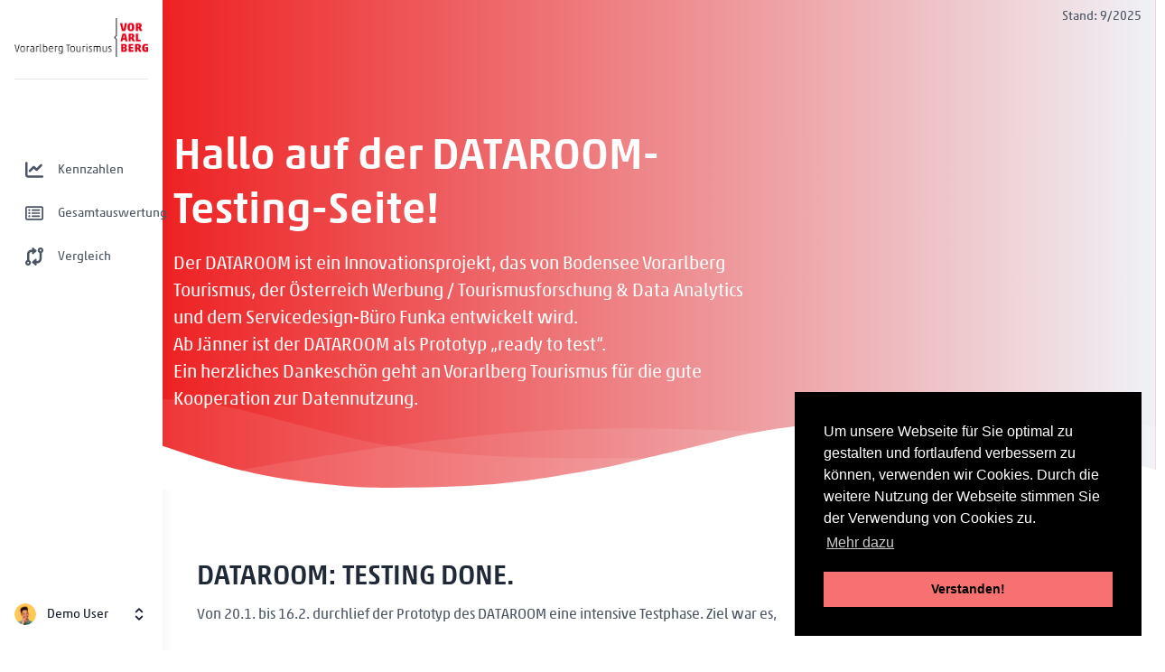

--- FILE ---
content_type: text/html; charset=utf-8
request_url: http://dataroom.weavs.io/
body_size: 39201
content:
<!DOCTYPE html>
<html lang="en">
  <head>

		<link rel="stylesheet" type="text/css" href="//cdnjs.cloudflare.com/ajax/libs/cookieconsent2/3.0.3/cookieconsent.min.css" />

		<script src="//cdnjs.cloudflare.com/ajax/libs/cookieconsent2/3.0.3/cookieconsent.min.js"></script>
		<script>
			window.addEventListener("load", function () {
							window.cookieconsent.initialise({
											palette: {
															popup: { background: "#000" },
															button: { background: "#f87171" }
														},
											position: "bottom-right",
											law: { regionalLaw: false },
											location: false,
											content: {
															header: 'Diese Website verwendet Cookies!',
															message: 'Um unsere Webseite für Sie optimal zu gestalten und fortlaufend verbessern zu können, verwenden wir Cookies. Durch die weitere Nutzung der Webseite stimmen Sie der Verwendung von Cookies zu.',
															dismiss: 'Verstanden!',
															link: 'Mehr dazu',
															href: 'https://www.bodensee-vorarlberg.com/datenschutz',
															close: '&#x274c;',
														},
											elements: {
															messagelink: '<span id="cookieconsent:desc" class="cc-message">{{message}} <a class="cc-link" href="{{href}}">{{link}}</a></span>',
														}
										})
						});
		</script>


    <meta charset="UTF-8" />
    <meta name="viewport" content="width=device-width, initial-scale=1.0" />
    <meta http-equiv="X-UA-Compatible" content="ie=edge" />
    <title>
      DATAROOM - Bodensee Vorarlberg Tourismus
    </title>
    <meta name="description" content="" />
    <meta name="keywords" content="" />
    <meta name="author" content="" />
    <script src="https://cdn.tailwindcss.com"></script>
    <link rel="stylesheet" media="screen" href="/assets/application-f78c740f7ce3300d5e0f2d471f5b0d509e7a5d47e53b334e2d9915d60d053cf8.css" />

    <!-- Define your gradient here - use online tools to find a gradient matching your branding-->
    <style>
		.bg-black-alt  {
			background:#444;
		}
      .gradient {
        background: linear-gradient(90deg, #EE0000 0%, #eff2f7 100%);
      }
      .main-content {
        margin-left: 180px;
        width: calc(100% - 180px);
      }
      @media (min-width: 1536px) {
        .main-content {
          margin-left: 16rem;
          width: calc(100% - 16rem);
        }
      }
    </style>
    <meta name="csrf-param" content="authenticity_token" />
<meta name="csrf-token" content="ZbNv8oeteQzyoZI6ukkZ3oFFt3002cwhDfUl3O5CILmZiUVVj1dB0L-Vx-8QFSXT8pPYb4DGoIWVNqb-FdooCw" />
    
  </head>
  <body class="bg-black-alt leading-normal tracking-normal text-white gradient">
    <style>
.flex-grow {
  flex-grow: 1;
}
  .active {
    text-white !important;
    bg-red-500 !important;
    text-gray-600 !important;
    hover:text-white !important;
    hover:bg-red-500 !important;
  }
</style>

<div class="flex flex-1 bg-gray-100 fixed top-0 left-0 h-screen">
	<div class="w-[180px] md:w-[180px] 2xl:w-64 flex-col h-screen flex justify-between bg-white shadow-lg">
		<!-- Desktop Logo - only visible on desktop -->
		<div class="hidden md:flex flex-col pt-5 bg-white">
			<div class="flex items-center flex-shrink-0 px-4">
				<a href="/intro">
					<img class="w-auto" src="/logos/vt-gmbh-logo.png" alt="" />
				</a>
			</div>

			<div class="px-4 mt-6">
				<hr class="border-gray-200" />
			</div>
		</div>

		<!-- Navigation Items - This part will be shown in both mobile and desktop -->
		<div class="flex flex-col flex-1 px-3 mt-6 md:mt-20">
			<div class="space-y-4 flex-grow">
				<nav class="flex-1 space-y-2">
					<a href="/kpis" title="" class="nav-link rounded-none flex items-center px-4 py-2.5 text-sm font-medium transition-all duration-200 text-gray-600 hover:text-white hover:bg-red-500 group" data-url="/kpis">
						<svg class="flex-shrink-0 w-5 h-5 mr-4" xmlns="http://www.w3.org/2000/svg" viewBox="0 0 512 512">
							<path fill="currentColor" stroke="currentColor" d="M64 64c0-17.7-14.3-32-32-32S0 46.3 0 64V400c0 44.2 35.8 80 80 80H480c17.7 0 32-14.3 32-32s-14.3-32-32-32H80c-8.8 0-16-7.2-16-16V64zm406.6 86.6c12.5-12.5 12.5-32.8 0-45.3s-32.8-12.5-45.3 0L320 210.7l-57.4-57.4c-12.5-12.5-32.8-12.5-45.3 0l-112 112c-12.5 12.5-12.5 32.8 0 45.3s32.8 12.5 45.3 0L240 221.3l57.4 57.4c12.5 12.5 32.8 12.5 45.3 0l128-128z"/>
						</svg>
						Kennzahlen
					</a>

					<a href="/totals" class="nav-link rounded-none flex items-center px-4 py-2.5 text-sm font-medium transition-all duration-200 text-gray-600 hover:text-white hover:bg-red-500 group" data-url="/totals">
						<svg class="flex-shrink-0 w-5 h-5 mr-4" xmlns="http://www.w3.org/2000/svg" viewBox="0 0 576 512"><!--!Font Awesome Free 6.6.0 by @fontawesome - https://fontawesome.com License - https://fontawesome.com/license/free Copyright 2024 Fonticons, Inc.--><path stroke="currentColor" fill="currentColor" d="M64 80c-8.8 0-16 7.2-16 16l0 320c0 8.8 7.2 16 16 16l448 0c8.8 0 16-7.2 16-16l0-320c0-8.8-7.2-16-16-16L64 80zM0 96C0 60.7 28.7 32 64 32l448 0c35.3 0 64 28.7 64 64l0 320c0 35.3-28.7 64-64 64L64 480c-35.3 0-64-28.7-64-64L0 96zm96 64a32 32 0 1 1 64 0 32 32 0 1 1 -64 0zm104 0c0-13.3 10.7-24 24-24l224 0c13.3 0 24 10.7 24 24s-10.7 24-24 24l-224 0c-13.3 0-24-10.7-24-24zm0 96c0-13.3 10.7-24 24-24l224 0c13.3 0 24 10.7 24 24s-10.7 24-24 24l-224 0c-13.3 0-24-10.7-24-24zm0 96c0-13.3 10.7-24 24-24l224 0c13.3 0 24 10.7 24 24s-10.7 24-24 24l-224 0c-13.3 0-24-10.7-24-24zm-72-64a32 32 0 1 1 0-64 32 32 0 1 1 0 64zM96 352a32 32 0 1 1 64 0 32 32 0 1 1 -64 0z"/></svg>
						Gesamtauswertung
					</a>

					<a href="/comparison" class="nav-link rounded-none flex items-center px-4 py-2.5 text-sm font-medium transition-all duration-200 text-gray-600 hover:text-white hover:bg-red-500 group" data-url="/comparison">
						<svg class="flex-shrink-0 w-5 h-5 mr-4" xmlns="http://www.w3.org/2000/svg" viewBox="0 0 512 512"><!--!Font Awesome Free 6.6.0 by @fontawesome - https://fontawesome.com License - https://fontawesome.com/license/free Copyright 2024 Fonticons, Inc.--><path fill="currentColor" stroke="currentColor" d="M320 488c0 9.5-5.6 18.1-14.2 21.9s-18.8 2.3-25.8-4.1l-80-72c-5.1-4.6-7.9-11-7.9-17.8s2.9-13.3 7.9-17.8l80-72c7-6.3 17.2-7.9 25.8-4.1s14.2 12.4 14.2 21.9l0 40 16 0c35.3 0 64-28.7 64-64l0-166.7C371.7 141 352 112.8 352 80c0-44.2 35.8-80 80-80s80 35.8 80 80c0 32.8-19.7 61-48 73.3L464 320c0 70.7-57.3 128-128 128l-16 0 0 40zM456 80a24 24 0 1 0 -48 0 24 24 0 1 0 48 0zM192 24c0-9.5 5.6-18.1 14.2-21.9s18.8-2.3 25.8 4.1l80 72c5.1 4.6 7.9 11 7.9 17.8s-2.9 13.3-7.9 17.8l-80 72c-7 6.3-17.2 7.9-25.8 4.1s-14.2-12.4-14.2-21.9l0-40-16 0c-35.3 0-64 28.7-64 64l0 166.7c28.3 12.3 48 40.5 48 73.3c0 44.2-35.8 80-80 80s-80-35.8-80-80c0-32.8 19.7-61 48-73.3L48 192c0-70.7 57.3-128 128-128l16 0 0-40zM56 432a24 24 0 1 0 48 0 24 24 0 1 0 -48 0z"/></svg>
						Vergleich
					</a>
				</nav>
			</div>
		</div>

		<!-- Desktop User Info - only visible on desktop -->
		<div class="hidden md:block pb-4">
			<button type="button" class="flex items-center justify-between w-full px-4 py-3 text-sm font-medium text-gray-900 transition-all duration-200 hover:bg-gray-100">
				<img class="flex-shrink-0 object-cover w-6 h-6 mr-3 rounded-full" src="https://landingfoliocom.imgix.net/store/collection/clarity-dashboard/images/vertical-menu/2/avatar-male.png" alt="" />
				Demo User
				<svg class="w-5 h-5 ml-auto" xmlns="http://www.w3.org/2000/svg" fill="none" viewBox="0 0 24 24" stroke="currentColor" stroke-width="2">
					<path stroke-linecap="round" stroke-linejoin="round" d="M8 9l4-4 4 4m0 6l-4 4-4-4" />
				</svg>
			</button>
		</div>
	</div>
</div>

<script>
document.addEventListener('DOMContentLoaded', function () {
    var currentUrl = window.location.pathname;
    document.querySelectorAll('.nav-link').forEach(function (navLink) {
      if (navLink.getAttribute('data-url') === currentUrl) {
        navLink.classList.add('text-white', 'bg-red-500');
        navLink.classList.remove('text-gray-600', 'hover:text-white', 'hover:bg-red-500');
      }
    });
  });
</script>

    
    <div class="main-content">
        <div class="text-sm text-gray-600 text-right pr-4 pt-2">
          Stand: 9/2025
        </div>
      
      <div class="pt-24">
  <div class="container px-3 mx-auto flex flex-wrap flex-col md:flex-row items-center">
    <!--Left Col-->
    <div class="flex flex-col w-full md:w-3/5 justify-center items-start text-center md:text-left">
      <h1 class="my-4 text-5xl font-bold leading-tight">
        Hallo auf der DATAROOM-Testing-Seite!
      </h1>
      <p class="leading-normal text-xl mb-15">
      Der DATAROOM ist ein Innovationsprojekt, das von Bodensee Vorarlberg Tourismus, der Österreich Werbung / Tourismusforschung & Data Analytics und dem Servicedesign-Büro Funka entwickelt wird.
      <br />
      Ab Jänner ist der DATAROOM als Prototyp „ready to test“. 
      <br />
      Ein herzliches Dankeschön geht an Vorarlberg Tourismus für die gute Kooperation zur Datennutzung. 
      </p>
    </div>
    <!--Right Col-->
    <div class="w-full md:w-3/5 py-6 text-center">
    </div>
  </div>
</div>
<div class="relative -mt-12 lg:-mt-24">
  <svg viewBox="0 0 1428 174" version="1.1" xmlns="http://www.w3.org/2000/svg" xmlns:xlink="http://www.w3.org/1999/xlink">
    <g stroke="none" stroke-width="1" fill="none" fill-rule="evenodd">
    <g transform="translate(-2.000000, 44.000000)" fill="#FFFFFF" fill-rule="nonzero">
    <path d="M0,0 C90.7283404,0.927527913 147.912752,27.187927 291.910178,59.9119003 C387.908462,81.7278826 543.605069,89.334785 759,82.7326078 C469.336065,156.254352 216.336065,153.6679 0,74.9732496" opacity="0.100000001"></path>
    <path
      d="M100,104.708498 C277.413333,72.2345949 426.147877,52.5246657 546.203633,45.5787101 C666.259389,38.6327546 810.524845,41.7979068 979,55.0741668 C931.069965,56.122511 810.303266,74.8455141 616.699903,111.243176 C423.096539,147.640838 250.863238,145.462612 100,104.708498 Z"
      opacity="0.100000001"
      ></path>
    <path d="M1046,51.6521276 C1130.83045,29.328812 1279.08318,17.607883 1439,40.1656806 L1439,120 C1271.17211,77.9435312 1140.17211,55.1609071 1046,51.6521276 Z" id="Path-4" opacity="0.200000003"></path>
    </g>
    <g transform="translate(-4.000000, 76.000000)" fill="#FFFFFF" fill-rule="nonzero">
    <path
      d="M0.457,34.035 C57.086,53.198 98.208,65.809 123.822,71.865 C181.454,85.495 234.295,90.29 272.033,93.459 C311.355,96.759 396.635,95.801 461.025,91.663 C486.76,90.01 518.727,86.372 556.926,80.752 C595.747,74.596 622.372,70.008 636.799,66.991 C663.913,61.324 712.501,49.503 727.605,46.128 C780.47,34.317 818.839,22.532 856.324,15.904 C922.689,4.169 955.676,2.522 1011.185,0.432 C1060.705,1.477 1097.39,3.129 1121.236,5.387 C1161.703,9.219 1208.621,17.821 1235.4,22.304 C1285.855,30.748 1354.351,47.432 1440.886,72.354 L1441.191,104.352 L1.121,104.031 L0.457,34.035 Z"
      ></path>
    </g>
    </g>
  </svg>
</div>

<section class="bg-white border-b py-8">

	<div class="container max-w-5xl mx-auto m-8">

		<div class="mt-12">
			<h3 class="text-3xl text-gray-800 font-bold leading-none mb-4">
				DATAROOM: TESTING DONE.
			</h3>
			<div class="flex flex-row">

				<p class="text-gray-600 mb-8">

				Von 20.1. bis 16.2. durchlief der Prototyp des DATAROOM eine intensive Testphase. Ziel war es, 
				<br />
				<br />

				1. die Idee „Dataroom“ auf ihre Sinnhaftigkeit zu testen und Resonanz einzuholen,
				<br />
				2. zu lernen wie Fragen, Daten und Menschen in Interaktion gebracht werden und wo dabei die Knackpunkte und Potenziale liegen,
				<br />
				3. Menschen einzuladen, den DATAROOM mit uns gemeinsam weiterzuentwickeln. 
				<br />
				<br />
<span class="text-gray-800 font-bold"> 
				Wir haben diese Ziele erreicht und dabei viel gelernt - ein herzliches Danke an die über 100 Testing-TeilnehmerInnen der Vierländer-Region Bodensee und darüber hinaus - aus über 40 verschiedenen Disziplinen, Branchen und Netzwerken.
</span>

				<br />
				<br />
        Durch die guten Gespräche konnten wir auch das Anliegen des DATAROOM schärfen - es geht darum, <span class="text-gray-800 font-bold"> bessere Entscheidungen für eine nachhaltige Entwicklung unseres Lebensraumes zu treffen. </span>
				<br />
				<br />

				<span class="text-gray-800 font-bold"> Und was uns besonders freut:</span> Wir haben die Bestätigung und Unterstützung vieler TeilnehmerInnen bekommen, das Anliegen des Prozesses weiter zu verfolgen.
				<br />
				<br />

				Aus dem Projekt DATAROOM ist ein Prozess geworden, bei dem wir erst ganz am Anfang stehen... more to come!
				</p>
			</div>

      <div class="mt-2 grid place-content-center w-full">
				<iframe width="1120" height="630" src="https://www.youtube.com/embed/yH2dDn4vIso" title="YouTube video player" frameborder="0" allow="accelerometer; autoplay; clipboard-write; encrypted-media; gyroscope; picture-in-picture" allowfullscreen></iframe>
			</div>
		</div>
	</div>

  <div class="container max-w-5xl mx-auto m-8 mt-20">
    <h1 class="w-full my-2 text-5xl font-bold leading-tight text-center text-gray-800">
      Willkommen
    </h1>
    <div class="w-full mb-4"> <div class="h-1 mx-auto gradient w-64 opacity-25 my-0 py-0 rounded-t"></div> </div>

    <div class="flex flex-wrap mt-14">
      <div class="w-5/6 sm:w-1/2 p-6">
        <h3 class="text-3xl text-gray-800 font-bold leading-none mb-4">
          Warum der DATAROOM?
        </h3>
        <p class="text-gray-600 mb-8">
        Ziel des DATAROOM ist es, Fragen, die den Erlebnisraum von Gästen und Einheimischen betreffen, datenbasiert zu betrachten und zu besprechen und so zu soliden gemeinsamen Entscheidungen zu gelangen. Denn die gängige Praxis in Entscheidungssituationen basiert noch sehr oft auf Aussagen wie etwa "Ich habe das Gefühl, dass..."  
        <br />
        <br />

        </p>
      </div>
      <div class="w-full sm:w-1/2 p-6">
        <img class="w-full" src="/misc5.png" />
      </div>
    </div>

    <div class="flex flex-wrap flex-col-reverse mt-12 sm:flex-row">
      <div class="w-full sm:w-1/2 p-6 mt-6">
        <img class="w-full" src="/misc4.png" />
      </div>
      <div class="w-full sm:w-1/2 p-6 mt-6">
        <div class="align-middle">
          <h3 class="text-3xl text-gray-800 font-bold leading-none mb-4">
            Also Daten statt Emotionen? 
          </h3>
          <p class="text-gray-600 mb-8">
          Hier gilt wie so oft nicht „entweder oder“ sondern „sowohl als auch“: Der beste Weg besteht darin, Daten UND Emotion / Intuition in Austausch zu bringen. 
          <br />
          Denn unser Bauchgefühl allein ist kein guter Ratgeber, es ist beeinflusst von der persönlichen Mediennutzung, den eigenen Peergroups, Grundannahmen und Wertvorstellungen. Andererseits sind Daten für sich genommen gerade in sich ständig verändernden Zeiten unzulänglich – insbesondere bei Fragen, welche die Zukunft betreffen…  Hier braucht es Intuition und Gestaltungswille, die auf einem soliden Wissenstand zum „Stand heute“ fußen. 
          <br />

          </p>
        </div>
      </div>

      <div class="mt-20 grid place-content-center w-full">
        <video controls width="100%">
          <source src="/video.mp4" type="video/mp4">
          Sorry, your browser doesn't support embedded videos.
        </video>
        <p class="text-gray-500 mb-8 text-sm italic px-10">
        Video über den DATAROOM vom Mai 2021, produziert für die  Österreichischen Tourismustage 2021 (Copyright: © House of Bandits GmbH).
        <br />
        Mittlerweile hat sich das Projekt weiterentwickelt und an manchen Stellen auch verändert. Das Video gibt aber einen guten Überblick zu Ziel, Entwicklungsprozess und den involvierten Menschen.
        </p>
      </div>


      <div class="mt-12">
        <h3 class="text-3xl text-gray-800 font-bold leading-none mb-4">
          WAS IST DER DATAROOM KONKRET?
        </h3>
        <div class="flex flex-row">
          <div class="w-2/6 sm:w-2/6 p-6">
            <img class="w-full" src="/misc1.jpg" />
          </div>
          <div class="w-5/6 sm:w-5/2 p-6">
            <ul class="text-lg text-gray-800 ml-5">
              <li class="border-b py-4">
                Ein interessanter Raum-im-Raum, entworfen von Studio SAAL mit Auf'strich (Feldkirch), der einen guten physischen Rahmen für die Gespräche bietet
              </li>
              <li class="border-b py-4">
                Eine vorbereitete Frage, die datenbasiert erörtert wird. Für das Prototyp-Testing ist die konkrete Frage: Wie hat sich das Gästeverhalten in der Destination Bodensee-Vorarlberg durch die Pandemie verändert?
              </li>
              <li class="border-b py-4">
                Verschiedene Datenquellen, die genutzt werden und über einen WeFrame, ein Kollaborations-Tool in Austausch gebracht werden
              </li>
            </ul>
          </div>
        </div>

        <div class="flex flex-row">
          <div class="w-4/6 sm:w-4/6 p-2">
            <ul class="text-lg text-gray-800 ml-5">
              <li class="border-b py-4">
                Eigens konzipierte Workshop-Formate, in denen jeweils 4 bis 8 TesterInnen den DATAROOM gemeinsam erleben – moderiert von den ServicedesignerInnen von FUNKA.
              </li>
              <li class="border-b py-4">
                Ein engagiertes Gastgeben um den produktiven Austausch zu fördern. 
              </li>
              <li class="border-b py-4">
                Einblicke in den Entwicklungsprozess des DATAROOM 
              </li>
            </ul>
          </div>
          <div class="w-2/6 sm:w-2/6 p-1">
            <img class="w-full" src="/misc2.jpg" />
          </div>
        </div>
      </div>
    </div>

    <br/>
    <div class="flex flex-wrap justify-center mt-20">
      <div class="w-5/6 sm:w-1/2 p-6">
        <h3 class="text-3xl text-gray-800 font-bold leading-none mb-4">
          WER IST DAS DATAROOM-TEAM?
        </h3>
        <p class="text-gray-600 mb-8">
        Der DATAROOM ist ein Innovationsprojekt von Bodensee Vorarlberg Tourismus und der Österreich Werbung – Abteilung Tourismusforschung & Data Analytics, Vorarlberg Tourismus ist wichtiger Kooperationspartner.

        Die Projektleitung trägt FUNKA – Ideen gemeinsam gestalten – ebenso die Entwicklung der Vermittlungsformate. WEAVS, die Macher des Citymonitors, haben die DATAROOM Portalseite sowie eine erste exemplarische Umsetzung für den next level gebaut. 

        Das Raumkonzept und die DATAROOM Architektur stammen von Studio SAAL mit Auf'strich. 
        <br />
        <br />


        </p>
      </div>

      <div class="w-3/6 p-4 mb-8">
        <img src="/team.png" />
      </div>

    </div>

    <br />
    <div class="flex flex-wrap flex-col-reverse sm:flex-row mt-10">
      <div class="w-full sm:w-1/2 p-6">
        <img class="w-full" src="/misc6.png" />
      </div>
      <div class="w-full sm:w-1/2 p-6">
        <div class="align-middle">
          <h3 class="text-3xl text-gray-800 font-bold leading-none mb-4">
            UND JETZT?
          </h3>
          <p class="text-gray-600 mb-8">
          Von Mitte Jänner bis Mitte Februar bauen wir den DATAROOM-Prototyp im designforum Vorarlberg in Dornbirn auf und testen mit TourismusakteurInnen, Datenknowhow-TrägerInnen, PolitikerInnen, Personen von Unternehmen und Hochschulen, Lebensraumgestaltenden, Nachhaltigkeits-ExpertInnen und weiteren Stakeholdern. 
          Dabei wollen wir unseren Prototyp überprüfen, Fragen und Herausforderungen der TesterInnen bzgl. Datenbeschaffung- und -nutzung verstehen, dazulernen, das Ecosystem um neue kluge Köpfe ergänzen und UnterstützerInnen gewinnen. 
          </p>
        </div>
      </div>
    </div>


    <div class="flex flex-wrap mt-12">
      <div class="p-12">
        <h3 class="text-3xl text-gray-800 font-bold leading-none mb-4">
          Was erhoffst du dir, wenn du an die DATAROOM-Testphase denkst?
        </h3>

        <style>
.carousel-open:checked + .carousel-item {
  position: static;
  opacity: 100;
}
      /*animation, fading*/
      .carousel-item {
        -webkit-transition: opacity 0.6s ease-out;
        transition: opacity 0.6s ease-out;
      }
      #carousel-1:checked ~ .control-1,
      #carousel-2:checked ~ .control-2,
      #carousel-3:checked ~ .control-3 {
        display: block;
      }
      .carousel-indicators {
        list-style: none;
        margin: 0;
        padding: 0;
        bottom: 2%;
        left: 0;
        right: 0;
        text-align: center;
        z-index: 10;
      }
      #carousel-1:checked ~ .control-1 ~ .carousel-indicators li:nth-child(1) .carousel-bullet,
      #carousel-2:checked ~ .control-2 ~ .carousel-indicators li:nth-child(2) .carousel-bullet,
      #carousel-3:checked ~ .control-3 ~ .carousel-indicators li:nth-child(3) .carousel-bullet {
        color: #f87171;  /*Set to match the Tailwind colour you want the active one to be */
      }
      blockquote {
        font-family: Georgia, serif;
        font-style: italic;
        line-height: 1.45;
        position: relative;
        color: #383838;
      }

      blockquote:before {
        display: block;
        padding-left: 10px;
        content: "\201C";
        font-size: 5em;
        position: absolute;
        left: -10px;
        top: -5px;
        color: #f87171;
      }

      blockquote cite {
        color: #999999;
        display: block;
        margin-top: 5px;
      }

      blockquote cite:before {
        content: "\2014 \2009";
      }
</style>

<div class="carousel relative shadow-md bg-white rounded-lg mt-20">
  <div class="carousel-inner relative overflow-hidden w-full">

    <!--Slide 1-->
    <input class="carousel-open" type="radio" id="carousel-1" name="carousel" aria-hidden="true" hidden="" checked="checked">
    <div class="carousel-item absolute opacity-0">

      <div class="block h-full w-full text-black text-2xl text-center px-20 flex flex-row">

        <div class="h-full flex flex-col w-1/4">
          <div class="h-1/3 p-10">
            <img class="" src="/portraits/mann_2.png" />
          </div>
          <blockquote class="h-2/3 px-2 mt-10 text-base">
            ... gute Gespräche mit neugierigen Menschen, zum Wohle unserer Zukunft.
            <cite>
              Urs Treuthardt, Bodensee-Vorarlberg Tourismus
            </cite>
          </blockquote>
        </div>

        <div class="h-full flex flex-col w-1/4">
          <div class="h-1/3 p-10">
            <img class="" src="/portraits/frau_2.png" />
          </div>
          <blockquote class="h-2/3 px-2 mt-10 text-base">
            ... ein kuratiertes Raumerlebnis, das echte Begegnungsqualität hat und den Testteilnehmer:innen neue Insights, lebendigen Austausch und ein gutes Verständnis vom Potenzial des DATAROOM bringt.
            <cite>
              Anja Neumann, Convention Partner Vorarlberg
            </cite>
          </blockquote>
        </div>

        <div class="h-full flex flex-col w-1/4">
          <div class="h-1/3 p-10">
            <img class="" src="/portraits/mann.png" />
          </div>
          <blockquote class="h-2/3 px-2 mt-10 text-base">
            ... dass es der Auftakt wird, über neue Daten und Datenquellen zu diskutieren.
            <cite>
              Holger Sicking, Österreich Werbung
            </cite>
          </blockquote>
        </div>

        <div class="h-full flex flex-col w-1/4">
          <div class="h-1/3 p-10">
            <img class="" src="/portraits/isabella.png" />
          </div>
          <blockquote class="h-2/3 px-2 mt-10 text-base">
            ... ein noch tieferes Verständnis, wie wir Menschen und Daten so in Interaktion bringen können, dass echter Mehrwert entsteht. 
            <cite>
              Isabella Natter-Spets, FUNKA
            </cite>
          </blockquote>
        </div>

      </div>

    </div>
    <label for="carousel-2" class="prev control-1 w-10 h-10 ml-2 md:ml-2 absolute cursor-pointer hidden text-3xl font-bold text-gray-400 hover:text-white rounded-full bg-white hover:bg-red-200 leading-tight text-center z-10 inset-y-0 left-0 my-auto">‹</label>
    <label for="carousel-2" class="next control-1 w-10 h-10 mr-2 md:mr-2 absolute cursor-pointer hidden text-3xl font-bold text-gray-400 hover:text-white rounded-full bg-white hover:bg-red-200 leading-tight text-center z-10 inset-y-0 right-0 my-auto">›</label>

    <!--Slide 2-->
    <input class="carousel-open" type="radio" id="carousel-2" name="carousel" aria-hidden="true" hidden="">
    <div class="carousel-item absolute opacity-0">

      <div class="block h-full w-full text-black text-2xl text-center px-20 flex flex-row">

        <div class="h-full flex flex-col w-1/4">
          <div class="h-1/3 p-10">
            <img class="" src="/portraits/mann_3.png" />
          </div>
          <blockquote class="h-2/3 px-2 mt-10 text-base">
            …ein klares Verständnis der Testteilnehmer/innen über die Relevanz von Daten für faktenbasierte Diskussionen.
            <cite>
              Gregor Kreuzer, FUNKA
            </cite>
          </blockquote>
        </div>

        <div class="h-full flex flex-col w-1/4">
          <div class="h-1/3 p-10">
            <img class="" src="/portraits/isabella_g.png" />
          </div>
          <blockquote class="h-2/3 px-2 mt-10 text-base">
            ... dass wir erfahren, welche weiteren Themen den Lebensraumgestalter:innen am Herz liegen und besonders relevant für den DATAROOM sein könnten.
            <cite>
              Isabelle Goller, FUNKA
            </cite>
          </blockquote>
        </div>

        <div class="h-full flex flex-col w-1/4">
          <div class="h-1/3 p-10">
            <img class="" src="/portraits/vierer_team.png" />
          </div>
          <blockquote class="h-2/3 px-2 mt-10 text-base">
            ... dass der Prototyp des Raums das richtige Rahmenwerk bietet, das zum Zusammenkommen und konstruktiven Diskurs einlädt, woraus wir für die Weiterentwicklung des Projekts Dataroom lernen können.
            <cite>
              Solveig Furu Almo, Lukas Pankraz Mähr, Franziska Möhrle und Valerie Rainer, Studio SAAL mit Auf'strich
            </cite>
          </blockquote>
        </div>

        <div class="h-full flex flex-col w-1/4">
          <div class="h-1/3 p-10">
            <img class="" src="/portraits/cbck.png" />
          </div>
          <blockquote class="h-2/3 px-2 mt-10 text-base">
            ... ein produktiver Austausch zwischen Domain Experten, Data Scientists und Interessensvertretern, um eine evidenzbasierte und nachhaltige Zukunftsplanung zu ermöglichen"
            <cite>
              Christoph Blank, Christoph Klocker, Weavs Gmbh
            </cite>
          </blockquote>
        </div>

      </div>

    </div>
    <label for="carousel-1" class="prev control-2 w-10 h-10 ml-2 md:ml-2 absolute cursor-pointer hidden text-3xl font-bold text-gray-400 hover:text-white rounded-full bg-white hover:bg-red-200 leading-tight text-center z-10 inset-y-0 left-0 my-auto">‹</label>
    <label for="carousel-1" class="next control-2 w-10 h-10 mr-2 md:mr-2 absolute cursor-pointer hidden text-3xl font-bold text-gray-400 hover:text-white rounded-full bg-white hover:bg-red-200 leading-tight text-center z-10 inset-y-0 right-0 my-auto">›</label> 

    <!--Slide 3-->
    <input class="carousel-open" type="radio" id="carousel-3" name="carousel" aria-hidden="true" hidden="">
    <div class="carousel-item absolute opacity-0">
      <div class="block h-full w-full text-black text-5xl text-center">

        <div class="block h-full w-full text-black text-2xl text-center px-20 flex flex-row">
        </div>

      </div>
    </div>
    <label for="carousel-2" class="prev control-3 w-10 h-10 ml-2 md:ml-2 absolute cursor-pointer hidden text-3xl font-bold text-gray-400 hover:text-white rounded-full bg-white hover:bg-red-200 leading-tight text-center z-10 inset-y-0 left-0 my-auto">‹</label>
    <label for="carousel-1" class="next control-3 w-10 h-10 mr-2 md:mr-2 absolute cursor-pointer hidden text-3xl font-bold text-gray-400 hover:text-white rounded-full bg-white hover:bg-red-200 leading-tight text-center z-10 inset-y-0 right-0 my-auto">›</label>

    <!-- Add additional indicators for each slide-->
    <ol class="carousel-indicators">
      <li class="inline-block mr-3">
        <label for="carousel-1" class="carousel-bullet cursor-pointer block text-4xl text-gray-300 hover:text-red-200">•</label>
      </li>
      <li class="inline-block mr-3">
        <label for="carousel-2" class="carousel-bullet cursor-pointer block text-4xl text-gray-300 hover:text-red-200">•</label>
      </li>
    </ol>

  </div>
</div>


      </div>
    </div>



  </div>
</section>

	<!-- Change the colour #f8fafc to match the previous section colour -->
	<svg class="wave-top" viewBox="0 0 1439 147" version="1.1" xmlns="http://www.w3.org/2000/svg" xmlns:xlink="http://www.w3.org/1999/xlink">
		<g stroke="none" stroke-width="1" fill="none" fill-rule="evenodd">
		<g transform="translate(-1.000000, -14.000000)" fill-rule="nonzero">
		<g class="wave" fill="#f8fafc">
		<path
			d="M1440,84 C1383.555,64.3 1342.555,51.3 1317,45 C1259.5,30.824 1206.707,25.526 1169,22 C1129.711,18.326 1044.426,18.475 980,22 C954.25,23.409 922.25,26.742 884,32 C845.122,37.787 818.455,42.121 804,45 C776.833,50.41 728.136,61.77 713,65 C660.023,76.309 621.544,87.729 584,94 C517.525,105.104 484.525,106.438 429,108 C379.49,106.484 342.823,104.484 319,102 C278.571,97.783 231.737,88.736 205,84 C154.629,75.076 86.296,57.743 0,32 L0,0 L1440,0 L1440,84 Z"
			></path>
		</g>
		<g transform="translate(1.000000, 15.000000)" fill="#FFFFFF">
		<g transform="translate(719.500000, 68.500000) rotate(-180.000000) translate(-719.500000, -68.500000) ">
		<path d="M0,0 C90.7283404,0.927527913 147.912752,27.187927 291.910178,59.9119003 C387.908462,81.7278826 543.605069,89.334785 759,82.7326078 C469.336065,156.254352 216.336065,153.6679 0,74.9732496" opacity="0.100000001"></path>
		<path
			d="M100,104.708498 C277.413333,72.2345949 426.147877,52.5246657 546.203633,45.5787101 C666.259389,38.6327546 810.524845,41.7979068 979,55.0741668 C931.069965,56.122511 810.303266,74.8455141 616.699903,111.243176 C423.096539,147.640838 250.863238,145.462612 100,104.708498 Z"
			opacity="0.100000001"
			></path>
		<path d="M1046,51.6521276 C1130.83045,29.328812 1279.08318,17.607883 1439,40.1656806 L1439,120 C1271.17211,77.9435312 1140.17211,55.1609071 1046,51.6521276 Z" opacity="0.200000003"></path>
		</g>
		</g>
		</g>
		</g>
	</svg>


<section class="container mx-auto text-center mb-12">
  <h1 class="w-full my-2 text-5xl font-bold leading-tight text-center text-white">
    Jetzt loslegen!
  </h1>
  <div class="w-full mb-4">
    <div class="h-1 mx-auto bg-white w-1/6 opacity-25 my-0 py-0 rounded-t"></div>
  </div>
  <div id="loginform" class="justify-center container mx-auto flex flex-wrap pt-4 pb-12 text-gray-800">
	<!-- component -->
	<div class="w-full md:w-1/3 p-6 flex bg-white shadow-md rounded px-8 pt-6 pb-8 mb-4 flex flex-col">



    <form action="/login" accept-charset="UTF-8" method="post"><input type="hidden" name="authenticity_token" value="u2mNUfK8X0Ng076uJeW5fovswNW1Hw65WijOx48Tvo_qAbNbiXBMBUtYd6tdB_PZMJYraHs27ukaN2rmmXdWGw" autocomplete="off" />
		<div class="mb-4">

      <label class="text-left block text-grey-darker text-sm font-bold mb-2" for="session_email">Benutzer</label>
      <input class="form-control shadow appearance-none border rounded w-full py-2 px-3 text-grey-darker" type="text" name="session[email]" id="session_email" />

		</div>

		<div class="mb-6">
      <label class="text-left block text-grey-darker text-sm font-bold mb-2" for="session_password">Passwort</label>
      <input class="form-control shadow appearance-none border border-red rounded w-full py-2 px-3 text-grey-darker mb-3" type="password" name="session[password]" id="session_password" />

		</div>

		<div class="flex items-center justify-between">
      <input type="submit" name="commit" value="Login" class="bg-gray-300 hover:bg-blue-dark font-bold py-2 px-4 rounded" data-disable-with="Login" />


		</div>
</form>
	</div>
</div>


</section>


      <!--Footer-->
<footer class="bg-white">

  <div class="container mx-auto px-8">
    <div class="w-full flex flex-col md:flex-row py-6">
      <div class="flex-1 flex items-center justify-center h-20 p-5">
        <a href="https://www.bodensee-vorarlberg.com/">
          <img src="/logos/BVT.jpg" class="h-14" data-ll-status="loaded">
        </a>
      </div>
      <div class="flex-1 flex items-center justify-center h-20 p-5">
        <a href="https://www.vorarlberg.travel/">
          <img src="/logos/VT-Logo_4c_pos.jpg" class="h-16" data-ll-status="loaded">
        </a>
      </div>
      <div class="flex-1 flex items-center justify-center h-20 p-5">
        <a href="https://www.austriatourism.com/">
          <img src="/logos/neta.png" class="h-20" data-ll-status="loaded">
        </a>
      </div>

    </div>
  </div>

  <div class="container mx-auto px-8">
    <div class="w-full flex flex-col md:flex-row py-6">
      <div class="flex-1 flex items-center justify-center h-20 p-5">
        <a href="https://www.funka.at/">
          <img src="/logos/partner/funka.jpg" class="h-14" data-ll-status="loaded">
        </a>
      </div>
      <div class="flex-1 flex items-center justify-center h-20 p-5">
        <a href="https://www.saal.studio/">
          <img src="/logos/partner/saal.jpg" class="h-8" data-ll-status="loaded">
        </a>
      </div>
      <div class="flex-1 flex items-center justify-center h-20 p-5">
        <a href="https://www.weavs.io/">
          <img src="/logos/partner/weavs.svg" class="h-8" data-ll-status="loaded">
        </a>
      </div>

    </div>
  </div>

  <div class="container mx-auto px-8">
    <div class="flex-1 flex items-center justify-center h-40 p-5">
      <p class="text-gray-800 text-sm mt-10">
      Mit freundlicher Unterstützung von: 
      </p>
    </div>

    <div class="w-full flex flex-col md:flex-row py-2">
      <div class="flex-1 flex items-center justify-center h-20 p-5">
        <a href="http://www.carla-vorarlberg.at/">
          <img src="/logos/partner/carla.jpg" class="h-14" data-ll-status="loaded">
        </a>
      </div>
      <div class="flex-1 flex items-center justify-center h-20 p-5">
        <a href="https://www.krone-hittisau.at/">
          <img src="/logos/partner/krone.jpg" class="h-16" data-ll-status="loaded">
        </a>
      </div>
      <div class="flex-1 flex items-center justify-center h-20 p-5">
        <a href="https://www.mohrpolster.at/">
          <img src="/logos/partner/mohr.jpg" class="h-6" data-ll-status="loaded">
        </a>
      </div>
      <div class="flex-1 flex items-center justify-center h-20 p-5">
        <a href="https://weframe.com/">
          <img src="/logos/partner/weframe.jpg" class="h-8" data-ll-status="loaded">
        </a>
      </div>
      <div class="flex-1 flex items-center justify-center h-20 p-5">
        <a href="https://www.kommunikation-vorarlberg.at/">
          <img src="/logos/partner/wkv.jpg" class="h-12" data-ll-status="loaded">
        </a>
      </div>
      <div class="flex-1 flex items-center justify-center h-20 p-5">
        <a href="https://www.zäm.at/">
          <img src="/logos/partner/zaem.png" class="h-12" data-ll-status="loaded">
        </a>
      </div>
    </div>
    <div class="flex-1 flex items-center justify-center h-20 p-5">
      <p class="text-gray-800 text-sm mt-5 items-center">
      <a href="https://www.bodensee-vorarlberg.com/datenschutz" class="no-underline hover:underline text-gray-800 hover:text-gray-500">Datenschutz</a>
      -
      <a href="/impressum" class="no-underline hover:underline text-gray-800 hover:text-gray-500">Impressum &amp; Kontakt</a>
      </p>
    </div>
  </div>
</footer>

    </div>

    <!-- jQuery if you need it
  <script src="https://cdnjs.cloudflare.com/ajax/libs/jquery/3.3.1/jquery.min.js"></script>
  -->
    <script>
      var scrollpos = window.scrollY;
      var header = document.getElementById("header");
      var navcontent = document.getElementById("nav-content");
      var navaction = document.getElementById("navAction");
      var brandname = document.getElementById("brandname");
      var toToggle = document.querySelectorAll(".toggleColour");

      document.addEventListener("scroll", function () {
        /*Apply classes for slide in bar*/
        scrollpos = window.scrollY;

        if (scrollpos > 10) {
          header.classList.add("bg-white");
          navaction.classList.remove("bg-white");
          navaction.classList.add("gradient");
          navaction.classList.remove("text-gray-800");
          navaction.classList.add("text-white");
          //Use to switch toggleColour colours
          for (var i = 0; i < toToggle.length; i++) {
            toToggle[i].classList.add("text-gray-800");
            toToggle[i].classList.remove("text-white");
          }
          header.classList.add("shadow");
          navcontent.classList.remove("bg-gray-100");
          navcontent.classList.add("bg-white");
        } else {
          header.classList.remove("bg-white");
          navaction.classList.remove("gradient");
          navaction.classList.add("bg-white");
          navaction.classList.remove("text-white");
          navaction.classList.add("text-gray-800");
          //Use to switch toggleColour colours
          for (var i = 0; i < toToggle.length; i++) {
            toToggle[i].classList.add("text-white");
            toToggle[i].classList.remove("text-gray-800");
          }

          header.classList.remove("shadow");
          navcontent.classList.remove("bg-white");
          navcontent.classList.add("bg-gray-100");
        }
      });
    </script>
    <script>
      /*Toggle dropdown list*/
      /*https://gist.github.com/slavapas/593e8e50cf4cc16ac972afcbad4f70c8*/

      var navMenuDiv = document.getElementById("nav-content");
      var navMenu = document.getElementById("nav-toggle");

      document.onclick = check;
      function check(e) {
        var target = (e && e.target) || (event && event.srcElement);

        //Nav Menu
        if (!checkParent(target, navMenuDiv)) {
          // click NOT on the menu
          if (checkParent(target, navMenu)) {
            // click on the link
            if (navMenuDiv.classList.contains("hidden")) {
              navMenuDiv.classList.remove("hidden");
            } else {
              navMenuDiv.classList.add("hidden");
            }
          } else {
            // click both outside link and outside menu, hide menu
            navMenuDiv.classList.add("hidden");
          }
        }
      }
      function checkParent(t, elm) {
        while (t.parentNode) {
          if (t == elm) {
            return true;
          }
          t = t.parentNode;
        }
        return false;
      }
    </script>
  </body>
</html>


--- FILE ---
content_type: text/css
request_url: http://dataroom.weavs.io/assets/application-f78c740f7ce3300d5e0f2d471f5b0d509e7a5d47e53b334e2d9915d60d053cf8.css
body_size: 10987
content:
/*! tailwindcss v2.2.19 | MIT License | https://tailwindcss.com */

/*! modern-normalize v1.1.0 | MIT License | https://github.com/sindresorhus/modern-normalize */

/*
Document
========
*/

/**
Use a better box model (opinionated).
*/

*,
::before,
::after {
  box-sizing: border-box;
}

/**
Use a more readable tab size (opinionated).
*/

html {
  -moz-tab-size: 4;
  -o-tab-size: 4;
     tab-size: 4;
}

/**
1. Correct the line height in all browsers.
2. Prevent adjustments of font size after orientation changes in iOS.
*/

html {
  line-height: 1.15;
  /* 1 */
  -webkit-text-size-adjust: 100%;
  /* 2 */
}

/*
Sections
========
*/

/**
Remove the margin in all browsers.
*/

body {
  margin: 0;
}

/**
Improve consistency of default fonts in all browsers. (https://github.com/sindresorhus/modern-normalize/issues/3)
*/

body {
  font-family:
		system-ui,
		-apple-system, /* Firefox supports this but not yet `system-ui` */
		'Segoe UI',
		Roboto,
		Helvetica,
		Arial,
		sans-serif,
		'Apple Color Emoji',
		'Segoe UI Emoji';
}

/*
Grouping content
================
*/

/**
1. Add the correct height in Firefox.
2. Correct the inheritance of border color in Firefox. (https://bugzilla.mozilla.org/show_bug.cgi?id=190655)
*/

hr {
  height: 0;
  /* 1 */
  color: inherit;
  /* 2 */
}

/*
Text-level semantics
====================
*/

/**
Add the correct text decoration in Chrome, Edge, and Safari.
*/

abbr[title] {
  -webkit-text-decoration: underline dotted;
          text-decoration: underline dotted;
}

/**
Add the correct font weight in Edge and Safari.
*/

b,
strong {
  font-weight: bolder;
}

/**
1. Improve consistency of default fonts in all browsers. (https://github.com/sindresorhus/modern-normalize/issues/3)
2. Correct the odd 'em' font sizing in all browsers.
*/

code,
kbd,
samp,
pre {
  font-family:
		ui-monospace,
		SFMono-Regular,
		Consolas,
		'Liberation Mono',
		Menlo,
		monospace;
  /* 1 */
  font-size: 1em;
  /* 2 */
}

/**
Add the correct font size in all browsers.
*/

small {
  font-size: 80%;
}

/**
Prevent 'sub' and 'sup' elements from affecting the line height in all browsers.
*/

sub,
sup {
  font-size: 75%;
  line-height: 0;
  position: relative;
  vertical-align: baseline;
}

sub {
  bottom: -0.25em;
}

sup {
  top: -0.5em;
}

/*
Tabular data
============
*/

/**
1. Remove text indentation from table contents in Chrome and Safari. (https://bugs.chromium.org/p/chromium/issues/detail?id=999088, https://bugs.webkit.org/show_bug.cgi?id=201297)
2. Correct table border color inheritance in all Chrome and Safari. (https://bugs.chromium.org/p/chromium/issues/detail?id=935729, https://bugs.webkit.org/show_bug.cgi?id=195016)
*/

table {
  text-indent: 0;
  /* 1 */
  border-color: inherit;
  /* 2 */
}

/*
Forms
=====
*/

/**
1. Change the font styles in all browsers.
2. Remove the margin in Firefox and Safari.
*/

button,
input,
optgroup,
select,
textarea {
  font-family: inherit;
  /* 1 */
  font-size: 100%;
  /* 1 */
  line-height: 1.15;
  /* 1 */
  margin: 0;
  /* 2 */
}

/**
Remove the inheritance of text transform in Edge and Firefox.
1. Remove the inheritance of text transform in Firefox.
*/

button,
select {
  /* 1 */
  text-transform: none;
}

/**
Correct the inability to style clickable types in iOS and Safari.
*/

button,
[type='button'],
[type='reset'],
[type='submit'] {
  -webkit-appearance: button;
}

/**
Remove the inner border and padding in Firefox.
*/

::-moz-focus-inner {
  border-style: none;
  padding: 0;
}

/**
Restore the focus styles unset by the previous rule.
*/

:-moz-focusring {
  outline: 1px dotted ButtonText;
}

/**
Remove the additional ':invalid' styles in Firefox.
See: https://github.com/mozilla/gecko-dev/blob/2f9eacd9d3d995c937b4251a5557d95d494c9be1/layout/style/res/forms.css#L728-L737
*/

:-moz-ui-invalid {
  box-shadow: none;
}

/**
Remove the padding so developers are not caught out when they zero out 'fieldset' elements in all browsers.
*/

legend {
  padding: 0;
}

/**
Add the correct vertical alignment in Chrome and Firefox.
*/

progress {
  vertical-align: baseline;
}

/**
Correct the cursor style of increment and decrement buttons in Safari.
*/

::-webkit-inner-spin-button,
::-webkit-outer-spin-button {
  height: auto;
}

/**
1. Correct the odd appearance in Chrome and Safari.
2. Correct the outline style in Safari.
*/

[type='search'] {
  -webkit-appearance: textfield;
  /* 1 */
  outline-offset: -2px;
  /* 2 */
}

/**
Remove the inner padding in Chrome and Safari on macOS.
*/

::-webkit-search-decoration {
  -webkit-appearance: none;
}

/**
1. Correct the inability to style clickable types in iOS and Safari.
2. Change font properties to 'inherit' in Safari.
*/

::-webkit-file-upload-button {
  -webkit-appearance: button;
  /* 1 */
  font: inherit;
  /* 2 */
}

/*
Interactive
===========
*/

/*
Add the correct display in Chrome and Safari.
*/

summary {
  display: list-item;
}

/**
 * Manually forked from SUIT CSS Base: https://github.com/suitcss/base
 * A thin layer on top of normalize.css that provides a starting point more
 * suitable for web applications.
 */

/**
 * Removes the default spacing and border for appropriate elements.
 */

blockquote,
dl,
dd,
h1,
h2,
h3,
h4,
h5,
h6,
hr,
figure,
p,
pre {
  margin: 0;
}

button {
  background-color: transparent;
  background-image: none;
}

fieldset {
  margin: 0;
  padding: 0;
}

ol,
ul {
  list-style: none;
  margin: 0;
  padding: 0;
}

/**
 * Tailwind custom reset styles
 */

/**
 * 1. Use the user's configured `sans` font-family (with Tailwind's default
 *    sans-serif font stack as a fallback) as a sane default.
 * 2. Use Tailwind's default "normal" line-height so the user isn't forced
 *    to override it to ensure consistency even when using the default theme.
 */

html {
  font-family: ui-sans-serif, system-ui, -apple-system, BlinkMacSystemFont, "Segoe UI", Roboto, "Helvetica Neue", Arial, "Noto Sans", sans-serif, "Apple Color Emoji", "Segoe UI Emoji", "Segoe UI Symbol", "Noto Color Emoji";
  /* 1 */
  line-height: 1.5;
  /* 2 */
}

/**
 * Inherit font-family and line-height from `html` so users can set them as
 * a class directly on the `html` element.
 */

body {
  font-family: inherit;
  line-height: inherit;
}

/**
 * 1. Prevent padding and border from affecting element width.
 *
 *    We used to set this in the html element and inherit from
 *    the parent element for everything else. This caused issues
 *    in shadow-dom-enhanced elements like <details> where the content
 *    is wrapped by a div with box-sizing set to `content-box`.
 *
 *    https://github.com/mozdevs/cssremedy/issues/4
 *
 *
 * 2. Allow adding a border to an element by just adding a border-width.
 *
 *    By default, the way the browser specifies that an element should have no
 *    border is by setting it's border-style to `none` in the user-agent
 *    stylesheet.
 *
 *    In order to easily add borders to elements by just setting the `border-width`
 *    property, we change the default border-style for all elements to `solid`, and
 *    use border-width to hide them instead. This way our `border` utilities only
 *    need to set the `border-width` property instead of the entire `border`
 *    shorthand, making our border utilities much more straightforward to compose.
 *
 *    https://github.com/tailwindcss/tailwindcss/pull/116
 */

*,
::before,
::after {
  box-sizing: border-box;
  /* 1 */
  border-width: 0;
  /* 2 */
  border-style: solid;
  /* 2 */
  border-color: currentColor;
  /* 2 */
}

/*
 * Ensure horizontal rules are visible by default
 */

hr {
  border-top-width: 1px;
}

/**
 * Undo the `border-style: none` reset that Normalize applies to images so that
 * our `border-{width}` utilities have the expected effect.
 *
 * The Normalize reset is unnecessary for us since we default the border-width
 * to 0 on all elements.
 *
 * https://github.com/tailwindcss/tailwindcss/issues/362
 */

img {
  border-style: solid;
}

textarea {
  resize: vertical;
}

input::-moz-placeholder, textarea::-moz-placeholder {
  opacity: 1;
  color: #9ca3af;
}

input:-ms-input-placeholder, textarea:-ms-input-placeholder {
  opacity: 1;
  color: #9ca3af;
}

input::placeholder,
textarea::placeholder {
  opacity: 1;
  color: #9ca3af;
}

button,
[role="button"] {
  cursor: pointer;
}

/**
 * Override legacy focus reset from Normalize with modern Firefox focus styles.
 *
 * This is actually an improvement over the new defaults in Firefox in our testing,
 * as it triggers the better focus styles even for links, which still use a dotted
 * outline in Firefox by default.
 */

:-moz-focusring {
  outline: auto;
}

table {
  border-collapse: collapse;
}

h1,
h2,
h3,
h4,
h5,
h6 {
  font-size: inherit;
  font-weight: inherit;
}

/**
 * Reset links to optimize for opt-in styling instead of
 * opt-out.
 */

a {
  color: inherit;
  text-decoration: inherit;
}

/**
 * Reset form element properties that are easy to forget to
 * style explicitly so you don't inadvertently introduce
 * styles that deviate from your design system. These styles
 * supplement a partial reset that is already applied by
 * normalize.css.
 */

button,
input,
optgroup,
select,
textarea {
  padding: 0;
  line-height: inherit;
  color: inherit;
}

/**
 * Use the configured 'mono' font family for elements that
 * are expected to be rendered with a monospace font, falling
 * back to the system monospace stack if there is no configured
 * 'mono' font family.
 */

pre,
code,
kbd,
samp {
  font-family: ui-monospace, SFMono-Regular, Menlo, Monaco, Consolas, "Liberation Mono", "Courier New", monospace;
}

/**
 * 1. Make replaced elements `display: block` by default as that's
 *    the behavior you want almost all of the time. Inspired by
 *    CSS Remedy, with `svg` added as well.
 *
 *    https://github.com/mozdevs/cssremedy/issues/14
 * 
 * 2. Add `vertical-align: middle` to align replaced elements more
 *    sensibly by default when overriding `display` by adding a
 *    utility like `inline`.
 *
 *    This can trigger a poorly considered linting error in some
 *    tools but is included by design.
 * 
 *    https://github.com/jensimmons/cssremedy/issues/14#issuecomment-634934210
 */

img,
svg,
video,
canvas,
audio,
iframe,
embed,
object {
  display: block;
  /* 1 */
  vertical-align: middle;
  /* 2 */
}

/**
 * Constrain images and videos to the parent width and preserve
 * their intrinsic aspect ratio.
 *
 * https://github.com/mozdevs/cssremedy/issues/14
 */

img,
video {
  max-width: 100%;
  height: auto;
}

/**
 * Ensure the default browser behavior of the `hidden` attribute.
 */

[hidden] {
  display: none;
}

*, ::before, ::after {
  --tw-translate-x: 0;
  --tw-translate-y: 0;
  --tw-rotate: 0;
  --tw-skew-x: 0;
  --tw-skew-y: 0;
  --tw-scale-x: 1;
  --tw-scale-y: 1;
  --tw-transform: translateX(var(--tw-translate-x)) translateY(var(--tw-translate-y)) rotate(var(--tw-rotate)) skewX(var(--tw-skew-x)) skewY(var(--tw-skew-y)) scaleX(var(--tw-scale-x)) scaleY(var(--tw-scale-y));
  --tw-border-opacity: 1;
  border-color: rgba(229, 231, 235, var(--tw-border-opacity));
  --tw-ring-offset-shadow: 0 0 #0000;
  --tw-ring-shadow: 0 0 #0000;
  --tw-shadow: 0 0 #0000;
  --tw-blur: var(--tw-empty,/*!*/ /*!*/);
  --tw-brightness: var(--tw-empty,/*!*/ /*!*/);
  --tw-contrast: var(--tw-empty,/*!*/ /*!*/);
  --tw-grayscale: var(--tw-empty,/*!*/ /*!*/);
  --tw-hue-rotate: var(--tw-empty,/*!*/ /*!*/);
  --tw-invert: var(--tw-empty,/*!*/ /*!*/);
  --tw-saturate: var(--tw-empty,/*!*/ /*!*/);
  --tw-sepia: var(--tw-empty,/*!*/ /*!*/);
  --tw-drop-shadow: var(--tw-empty,/*!*/ /*!*/);
  --tw-filter: var(--tw-blur) var(--tw-brightness) var(--tw-contrast) var(--tw-grayscale) var(--tw-hue-rotate) var(--tw-invert) var(--tw-saturate) var(--tw-sepia) var(--tw-drop-shadow);
}

[type='text'],[type='email'],[type='url'],[type='password'],[type='number'],[type='date'],[type='datetime-local'],[type='month'],[type='search'],[type='tel'],[type='time'],[type='week'],[multiple],textarea,select {
  -webkit-appearance: none;
     -moz-appearance: none;
          appearance: none;
  background-color: #fff;
  border-color: #6b7280;
  border-width: 1px;
  border-radius: 0px;
  padding-top: 0.5rem;
  padding-right: 0.75rem;
  padding-bottom: 0.5rem;
  padding-left: 0.75rem;
  font-size: 1rem;
  line-height: 1.5rem;
  --tw-shadow: 0 0 #0000;
}

[type='text']:focus, [type='email']:focus, [type='url']:focus, [type='password']:focus, [type='number']:focus, [type='date']:focus, [type='datetime-local']:focus, [type='month']:focus, [type='search']:focus, [type='tel']:focus, [type='time']:focus, [type='week']:focus, [multiple]:focus, textarea:focus, select:focus {
  outline: 2px solid transparent;
  outline-offset: 2px;
  --tw-ring-inset: var(--tw-empty,/*!*/ /*!*/);
  --tw-ring-offset-width: 0px;
  --tw-ring-offset-color: #fff;
  --tw-ring-color: #2563eb;
  --tw-ring-offset-shadow: var(--tw-ring-inset) 0 0 0 var(--tw-ring-offset-width) var(--tw-ring-offset-color);
  --tw-ring-shadow: var(--tw-ring-inset) 0 0 0 calc(1px + var(--tw-ring-offset-width)) var(--tw-ring-color);
  box-shadow: var(--tw-ring-offset-shadow), var(--tw-ring-shadow), var(--tw-shadow);
  border-color: #2563eb;
}

input::-moz-placeholder, textarea::-moz-placeholder {
  color: #6b7280;
  opacity: 1;
}

input:-ms-input-placeholder, textarea:-ms-input-placeholder {
  color: #6b7280;
  opacity: 1;
}

input::placeholder,textarea::placeholder {
  color: #6b7280;
  opacity: 1;
}

::-webkit-datetime-edit-fields-wrapper {
  padding: 0;
}

::-webkit-date-and-time-value {
  min-height: 1.5em;
}

select {
  background-image: url("data:image/svg+xml,%3csvg xmlns='http://www.w3.org/2000/svg' fill='none' viewBox='0 0 20 20'%3e%3cpath stroke='%236b7280' stroke-linecap='round' stroke-linejoin='round' stroke-width='1.5' d='M6 8l4 4 4-4'/%3e%3c/svg%3e");
  background-position: right 0.5rem center;
  background-repeat: no-repeat;
  background-size: 1.5em 1.5em;
  padding-right: 2.5rem;
  -webkit-print-color-adjust: exact;
          color-adjust: exact;
}

[multiple] {
  background-image: initial;
  background-position: initial;
  background-repeat: unset;
  background-size: initial;
  padding-right: 0.75rem;
  -webkit-print-color-adjust: unset;
          color-adjust: unset;
}

[type='checkbox'],[type='radio'] {
  -webkit-appearance: none;
     -moz-appearance: none;
          appearance: none;
  padding: 0;
  -webkit-print-color-adjust: exact;
          color-adjust: exact;
  display: inline-block;
  vertical-align: middle;
  background-origin: border-box;
  -webkit-user-select: none;
     -moz-user-select: none;
      -ms-user-select: none;
          user-select: none;
  flex-shrink: 0;
  height: 1rem;
  width: 1rem;
  color: #2563eb;
  background-color: #fff;
  border-color: #6b7280;
  border-width: 1px;
  --tw-shadow: 0 0 #0000;
}

[type='checkbox'] {
  border-radius: 0px;
}

[type='radio'] {
  border-radius: 100%;
}

[type='checkbox']:focus,[type='radio']:focus {
  outline: 2px solid transparent;
  outline-offset: 2px;
  --tw-ring-inset: var(--tw-empty,/*!*/ /*!*/);
  --tw-ring-offset-width: 2px;
  --tw-ring-offset-color: #fff;
  --tw-ring-color: #2563eb;
  --tw-ring-offset-shadow: var(--tw-ring-inset) 0 0 0 var(--tw-ring-offset-width) var(--tw-ring-offset-color);
  --tw-ring-shadow: var(--tw-ring-inset) 0 0 0 calc(2px + var(--tw-ring-offset-width)) var(--tw-ring-color);
  box-shadow: var(--tw-ring-offset-shadow), var(--tw-ring-shadow), var(--tw-shadow);
}

[type='checkbox']:checked,[type='radio']:checked {
  border-color: transparent;
  background-color: currentColor;
  background-size: 100% 100%;
  background-position: center;
  background-repeat: no-repeat;
}

[type='checkbox']:checked {
  background-image: url("data:image/svg+xml,%3csvg viewBox='0 0 16 16' fill='white' xmlns='http://www.w3.org/2000/svg'%3e%3cpath d='M12.207 4.793a1 1 0 010 1.414l-5 5a1 1 0 01-1.414 0l-2-2a1 1 0 011.414-1.414L6.5 9.086l4.293-4.293a1 1 0 011.414 0z'/%3e%3c/svg%3e");
}

[type='radio']:checked {
  background-image: url("data:image/svg+xml,%3csvg viewBox='0 0 16 16' fill='white' xmlns='http://www.w3.org/2000/svg'%3e%3ccircle cx='8' cy='8' r='3'/%3e%3c/svg%3e");
}

[type='checkbox']:checked:hover,[type='checkbox']:checked:focus,[type='radio']:checked:hover,[type='radio']:checked:focus {
  border-color: transparent;
  background-color: currentColor;
}

[type='checkbox']:indeterminate {
  background-image: url("data:image/svg+xml,%3csvg xmlns='http://www.w3.org/2000/svg' fill='none' viewBox='0 0 16 16'%3e%3cpath stroke='white' stroke-linecap='round' stroke-linejoin='round' stroke-width='2' d='M4 8h8'/%3e%3c/svg%3e");
  border-color: transparent;
  background-color: currentColor;
  background-size: 100% 100%;
  background-position: center;
  background-repeat: no-repeat;
}

[type='checkbox']:indeterminate:hover,[type='checkbox']:indeterminate:focus {
  border-color: transparent;
  background-color: currentColor;
}

[type='file'] {
  background: unset;
  border-color: inherit;
  border-width: 0;
  border-radius: 0;
  padding: 0;
  font-size: unset;
  line-height: inherit;
}

[type='file']:focus {
  outline: 1px auto -webkit-focus-ring-color;
}

.container {
  width: 100%;
}

@media (min-width: 640px) {
  .container {
    max-width: 640px;
  }
}

@media (min-width: 768px) {
  .container {
    max-width: 768px;
  }
}

@media (min-width: 1024px) {
  .container {
    max-width: 1024px;
  }
}

@media (min-width: 1280px) {
  .container {
    max-width: 1280px;
  }
}

@media (min-width: 1536px) {
  .container {
    max-width: 1536px;
  }
}

.prose {
  color: #374151;
  max-width: 65ch;
}

.prose [class~="lead"] {
  color: #4b5563;
  font-size: 1.25em;
  line-height: 1.6;
  margin-top: 1.2em;
  margin-bottom: 1.2em;
}

.prose a {
  color: #111827;
  text-decoration: underline;
  font-weight: 500;
}

.prose strong {
  color: #111827;
  font-weight: 600;
}

.prose ol[type="A"] {
  --list-counter-style: upper-alpha;
}

.prose ol[type="a"] {
  --list-counter-style: lower-alpha;
}

.prose ol[type="A" s] {
  --list-counter-style: upper-alpha;
}

.prose ol[type="a" s] {
  --list-counter-style: lower-alpha;
}

.prose ol[type="I"] {
  --list-counter-style: upper-roman;
}

.prose ol[type="i"] {
  --list-counter-style: lower-roman;
}

.prose ol[type="I" s] {
  --list-counter-style: upper-roman;
}

.prose ol[type="i" s] {
  --list-counter-style: lower-roman;
}

.prose ol[type="1"] {
  --list-counter-style: decimal;
}

.prose ol > li {
  position: relative;
  padding-left: 1.75em;
}

.prose ol > li::before {
  content: counter(list-item, var(--list-counter-style, decimal)) ".";
  position: absolute;
  font-weight: 400;
  color: #6b7280;
  left: 0;
}

.prose ul > li {
  position: relative;
  padding-left: 1.75em;
}

.prose ul > li::before {
  content: "";
  position: absolute;
  background-color: #d1d5db;
  border-radius: 50%;
  width: 0.375em;
  height: 0.375em;
  top: calc(0.875em - 0.1875em);
  left: 0.25em;
}

.prose hr {
  border-color: #e5e7eb;
  border-top-width: 1px;
  margin-top: 3em;
  margin-bottom: 3em;
}

.prose blockquote {
  font-weight: 500;
  font-style: italic;
  color: #111827;
  border-left-width: 0.25rem;
  border-left-color: #e5e7eb;
  quotes: "\201C""\201D""\2018""\2019";
  margin-top: 1.6em;
  margin-bottom: 1.6em;
  padding-left: 1em;
}

.prose blockquote p:first-of-type::before {
  content: open-quote;
}

.prose blockquote p:last-of-type::after {
  content: close-quote;
}

.prose h1 {
  color: #111827;
  font-weight: 800;
  font-size: 2.25em;
  margin-top: 0;
  margin-bottom: 0.8888889em;
  line-height: 1.1111111;
}

.prose h2 {
  color: #111827;
  font-weight: 700;
  font-size: 1.5em;
  margin-top: 2em;
  margin-bottom: 1em;
  line-height: 1.3333333;
}

.prose h3 {
  color: #111827;
  font-weight: 600;
  font-size: 1.25em;
  margin-top: 1.6em;
  margin-bottom: 0.6em;
  line-height: 1.6;
}

.prose h4 {
  color: #111827;
  font-weight: 600;
  margin-top: 1.5em;
  margin-bottom: 0.5em;
  line-height: 1.5;
}

.prose figure figcaption {
  color: #6b7280;
  font-size: 0.875em;
  line-height: 1.4285714;
  margin-top: 0.8571429em;
}

.prose code {
  color: #111827;
  font-weight: 600;
  font-size: 0.875em;
}

.prose code::before {
  content: "`";
}

.prose code::after {
  content: "`";
}

.prose a code {
  color: #111827;
}

.prose pre {
  color: #e5e7eb;
  background-color: #1f2937;
  overflow-x: auto;
  font-size: 0.875em;
  line-height: 1.7142857;
  margin-top: 1.7142857em;
  margin-bottom: 1.7142857em;
  border-radius: 0.375rem;
  padding-top: 0.8571429em;
  padding-right: 1.1428571em;
  padding-bottom: 0.8571429em;
  padding-left: 1.1428571em;
}

.prose pre code {
  background-color: transparent;
  border-width: 0;
  border-radius: 0;
  padding: 0;
  font-weight: 400;
  color: inherit;
  font-size: inherit;
  font-family: inherit;
  line-height: inherit;
}

.prose pre code::before {
  content: none;
}

.prose pre code::after {
  content: none;
}

.prose table {
  width: 100%;
  table-layout: auto;
  text-align: left;
  margin-top: 2em;
  margin-bottom: 2em;
  font-size: 0.875em;
  line-height: 1.7142857;
}

.prose thead {
  color: #111827;
  font-weight: 600;
  border-bottom-width: 1px;
  border-bottom-color: #d1d5db;
}

.prose thead th {
  vertical-align: bottom;
  padding-right: 0.5714286em;
  padding-bottom: 0.5714286em;
  padding-left: 0.5714286em;
}

.prose tbody tr {
  border-bottom-width: 1px;
  border-bottom-color: #e5e7eb;
}

.prose tbody tr:last-child {
  border-bottom-width: 0;
}

.prose tbody td {
  vertical-align: top;
  padding-top: 0.5714286em;
  padding-right: 0.5714286em;
  padding-bottom: 0.5714286em;
  padding-left: 0.5714286em;
}

.prose {
  font-size: 1rem;
  line-height: 1.75;
}

.prose p {
  margin-top: 1.25em;
  margin-bottom: 1.25em;
}

.prose img {
  margin-top: 2em;
  margin-bottom: 2em;
}

.prose video {
  margin-top: 2em;
  margin-bottom: 2em;
}

.prose figure {
  margin-top: 2em;
  margin-bottom: 2em;
}

.prose figure > * {
  margin-top: 0;
  margin-bottom: 0;
}

.prose h2 code {
  font-size: 0.875em;
}

.prose h3 code {
  font-size: 0.9em;
}

.prose ol {
  margin-top: 1.25em;
  margin-bottom: 1.25em;
}

.prose ul {
  margin-top: 1.25em;
  margin-bottom: 1.25em;
}

.prose li {
  margin-top: 0.5em;
  margin-bottom: 0.5em;
}

.prose > ul > li p {
  margin-top: 0.75em;
  margin-bottom: 0.75em;
}

.prose > ul > li > *:first-child {
  margin-top: 1.25em;
}

.prose > ul > li > *:last-child {
  margin-bottom: 1.25em;
}

.prose > ol > li > *:first-child {
  margin-top: 1.25em;
}

.prose > ol > li > *:last-child {
  margin-bottom: 1.25em;
}

.prose ul ul, .prose ul ol, .prose ol ul, .prose ol ol {
  margin-top: 0.75em;
  margin-bottom: 0.75em;
}

.prose hr + * {
  margin-top: 0;
}

.prose h2 + * {
  margin-top: 0;
}

.prose h3 + * {
  margin-top: 0;
}

.prose h4 + * {
  margin-top: 0;
}

.prose thead th:first-child {
  padding-left: 0;
}

.prose thead th:last-child {
  padding-right: 0;
}

.prose tbody td:first-child {
  padding-left: 0;
}

.prose tbody td:last-child {
  padding-right: 0;
}

.prose > :first-child {
  margin-top: 0;
}

.prose > :last-child {
  margin-bottom: 0;
}

.prose-lg {
  font-size: 1.125rem;
  line-height: 1.7777778;
}

.prose-lg p {
  margin-top: 1.3333333em;
  margin-bottom: 1.3333333em;
}

.prose-lg [class~="lead"] {
  font-size: 1.2222222em;
  line-height: 1.4545455;
  margin-top: 1.0909091em;
  margin-bottom: 1.0909091em;
}

.prose-lg blockquote {
  margin-top: 1.6666667em;
  margin-bottom: 1.6666667em;
  padding-left: 1em;
}

.prose-lg h1 {
  font-size: 2.6666667em;
  margin-top: 0;
  margin-bottom: 0.8333333em;
  line-height: 1;
}

.prose-lg h2 {
  font-size: 1.6666667em;
  margin-top: 1.8666667em;
  margin-bottom: 1.0666667em;
  line-height: 1.3333333;
}

.prose-lg h3 {
  font-size: 1.3333333em;
  margin-top: 1.6666667em;
  margin-bottom: 0.6666667em;
  line-height: 1.5;
}

.prose-lg h4 {
  margin-top: 1.7777778em;
  margin-bottom: 0.4444444em;
  line-height: 1.5555556;
}

.prose-lg img {
  margin-top: 1.7777778em;
  margin-bottom: 1.7777778em;
}

.prose-lg video {
  margin-top: 1.7777778em;
  margin-bottom: 1.7777778em;
}

.prose-lg figure {
  margin-top: 1.7777778em;
  margin-bottom: 1.7777778em;
}

.prose-lg figure > * {
  margin-top: 0;
  margin-bottom: 0;
}

.prose-lg figure figcaption {
  font-size: 0.8888889em;
  line-height: 1.5;
  margin-top: 1em;
}

.prose-lg code {
  font-size: 0.8888889em;
}

.prose-lg h2 code {
  font-size: 0.8666667em;
}

.prose-lg h3 code {
  font-size: 0.875em;
}

.prose-lg pre {
  font-size: 0.8888889em;
  line-height: 1.75;
  margin-top: 2em;
  margin-bottom: 2em;
  border-radius: 0.375rem;
  padding-top: 1em;
  padding-right: 1.5em;
  padding-bottom: 1em;
  padding-left: 1.5em;
}

.prose-lg ol {
  margin-top: 1.3333333em;
  margin-bottom: 1.3333333em;
}

.prose-lg ul {
  margin-top: 1.3333333em;
  margin-bottom: 1.3333333em;
}

.prose-lg li {
  margin-top: 0.6666667em;
  margin-bottom: 0.6666667em;
}

.prose-lg ol > li {
  padding-left: 1.6666667em;
}

.prose-lg ol > li::before {
  left: 0;
}

.prose-lg ul > li {
  padding-left: 1.6666667em;
}

.prose-lg ul > li::before {
  width: 0.3333333em;
  height: 0.3333333em;
  top: calc(0.8888889em - 0.1666667em);
  left: 0.2222222em;
}

.prose-lg > ul > li p {
  margin-top: 0.8888889em;
  margin-bottom: 0.8888889em;
}

.prose-lg > ul > li > *:first-child {
  margin-top: 1.3333333em;
}

.prose-lg > ul > li > *:last-child {
  margin-bottom: 1.3333333em;
}

.prose-lg > ol > li > *:first-child {
  margin-top: 1.3333333em;
}

.prose-lg > ol > li > *:last-child {
  margin-bottom: 1.3333333em;
}

.prose-lg ul ul, .prose-lg ul ol, .prose-lg ol ul, .prose-lg ol ol {
  margin-top: 0.8888889em;
  margin-bottom: 0.8888889em;
}

.prose-lg hr {
  margin-top: 3.1111111em;
  margin-bottom: 3.1111111em;
}

.prose-lg hr + * {
  margin-top: 0;
}

.prose-lg h2 + * {
  margin-top: 0;
}

.prose-lg h3 + * {
  margin-top: 0;
}

.prose-lg h4 + * {
  margin-top: 0;
}

.prose-lg table {
  font-size: 0.8888889em;
  line-height: 1.5;
}

.prose-lg thead th {
  padding-right: 0.75em;
  padding-bottom: 0.75em;
  padding-left: 0.75em;
}

.prose-lg thead th:first-child {
  padding-left: 0;
}

.prose-lg thead th:last-child {
  padding-right: 0;
}

.prose-lg tbody td {
  padding-top: 0.75em;
  padding-right: 0.75em;
  padding-bottom: 0.75em;
  padding-left: 0.75em;
}

.prose-lg tbody td:first-child {
  padding-left: 0;
}

.prose-lg tbody td:last-child {
  padding-right: 0;
}

.prose-lg > :first-child {
  margin-top: 0;
}

.prose-lg > :last-child {
  margin-bottom: 0;
}

.heading-gradient {
  background-image: linear-gradient(to bottom right, var(--tw-gradient-stops));
  background-image: linear-gradient(to bottom right, var(--tw-gradient-stops));
  --tw-gradient-from: #ec4899;
  --tw-gradient-stops: var(--tw-gradient-from), var(--tw-gradient-to, rgba(236, 72, 153, 0));
  --tw-gradient-to: #1d4ed8;
  -webkit-background-clip: text;
          background-clip: text;
  background-clip: text;
  padding-top: 2rem;
  padding-bottom: 2rem;
  font-size: 4.5rem;
  line-height: 1;
  font-weight: 700;
  color: transparent;
  color: transparent;
  --tw-drop-shadow: drop-shadow(0 1px 2px rgba(0, 0, 0, 0.1)) drop-shadow(0 1px 1px rgba(0, 0, 0, 0.06));
  filter: var(--tw-filter);
  filter: var(--tw-filter);
}

@media (min-width: 1024px) {
  .heading-gradient {
    margin-top: 3rem;
    margin-bottom: 3rem;
  }
}

.heading {
  background-color: #333;
  padding-top: 2rem;
  padding-bottom: 2rem;
  font-size: 1.875rem;
  line-height: 2.25rem;
  --tw-shadow: 0 1px 3px 0 rgba(0, 0, 0, 0.1), 0 1px 2px 0 rgba(0, 0, 0, 0.06);
  box-shadow: var(--tw-ring-offset-shadow, 0 0 #0000), var(--tw-ring-shadow, 0 0 #0000), var(--tw-shadow);
}

.visible {
  visibility: visible;
}

.fixed {
  position: fixed;
}

.absolute {
  position: absolute;
}

.relative {
  position: relative;
}

.inset-x-0 {
  left: 0px;
  right: 0px;
}

.inset-y-0 {
  top: 0px;
  bottom: 0px;
}

.bottom-0 {
  bottom: 0px;
}

.top-2 {
  top: 0.5rem;
}

.top-4 {
  top: 1rem;
}

.left-4 {
  left: 1rem;
}

.top-0 {
  top: 0px;
}

.left-0 {
  left: 0px;
}

.right-0 {
  right: 0px;
}

.z-10 {
  z-index: 10;
}

.z-50 {
  z-index: 50;
}

.z-40 {
  z-index: 40;
}

.z-30 {
  z-index: 30;
}

.z-20 {
  z-index: 20;
}

.order-first {
  order: -9999;
}

.col-span-1 {
  grid-column: span 1 / span 1;
}

.m-8 {
  margin: 2rem;
}

.my-4 {
  margin-top: 1rem;
  margin-bottom: 1rem;
}

.mx-4 {
  margin-left: 1rem;
  margin-right: 1rem;
}

.my-14 {
  margin-top: 3.5rem;
  margin-bottom: 3.5rem;
}

.-mx-2 {
  margin-left: -0.5rem;
  margin-right: -0.5rem;
}

.my-3 {
  margin-top: 0.75rem;
  margin-bottom: 0.75rem;
}

.mx-2 {
  margin-left: 0.5rem;
  margin-right: 0.5rem;
}

.mx-auto {
  margin-left: auto;
  margin-right: auto;
}

.mx-12 {
  margin-left: 3rem;
  margin-right: 3rem;
}

.my-12 {
  margin-top: 3rem;
  margin-bottom: 3rem;
}

.my-8 {
  margin-top: 2rem;
  margin-bottom: 2rem;
}

.my-6 {
  margin-top: 1.5rem;
  margin-bottom: 1.5rem;
}

.my-2 {
  margin-top: 0.5rem;
  margin-bottom: 0.5rem;
}

.my-0 {
  margin-top: 0px;
  margin-bottom: 0px;
}

.my-5 {
  margin-top: 1.25rem;
  margin-bottom: 1.25rem;
}

.my-20 {
  margin-top: 5rem;
  margin-bottom: 5rem;
}

.my-auto {
  margin-top: auto;
  margin-bottom: auto;
}

.mt-4 {
  margin-top: 1rem;
}

.mt-14 {
  margin-top: 3.5rem;
}

.mt-8 {
  margin-top: 2rem;
}

.mt-6 {
  margin-top: 1.5rem;
}

.mb-8 {
  margin-bottom: 2rem;
}

.mb-4 {
  margin-bottom: 1rem;
}

.mt-1 {
  margin-top: 0.25rem;
}

.mt-2 {
  margin-top: 0.5rem;
}

.mt-24 {
  margin-top: 6rem;
}

.ml-2 {
  margin-left: 0.5rem;
}

.mt-32 {
  margin-top: 8rem;
}

.mb-2 {
  margin-bottom: 0.5rem;
}

.mt-12 {
  margin-top: 3rem;
}

.mb-12 {
  margin-bottom: 3rem;
}

.mt-36 {
  margin-top: 9rem;
}

.-mt-10 {
  margin-top: -2.5rem;
}

.mt-0 {
  margin-top: 0px;
}

.mb-14 {
  margin-bottom: 3.5rem;
}

.mb-6 {
  margin-bottom: 1.5rem;
}

.-mr-1 {
  margin-right: -0.25rem;
}

.-mb-px {
  margin-bottom: -1px;
}

.mb-20 {
  margin-bottom: 5rem;
}

.mb-5 {
  margin-bottom: 1.25rem;
}

.mb-3 {
  margin-bottom: 0.75rem;
}

.mt-20 {
  margin-top: 5rem;
}

.ml-5 {
  margin-left: 1.25rem;
}

.mt-10 {
  margin-top: 2.5rem;
}

.mt-5 {
  margin-top: 1.25rem;
}

.mr-3 {
  margin-right: 0.75rem;
}

.mr-4 {
  margin-right: 1rem;
}

.ml-auto {
  margin-left: auto;
}

.mr-2 {
  margin-right: 0.5rem;
}

.-mt-12 {
  margin-top: -3rem;
}

.mb-10 {
  margin-bottom: 2.5rem;
}

.ml-10 {
  margin-left: 2.5rem;
}

.block {
  display: block;
}

.inline-block {
  display: inline-block;
}

.inline {
  display: inline;
}

.flex {
  display: flex;
}

.inline-flex {
  display: inline-flex;
}

.table {
  display: table;
}

.table-header-group {
  display: table-header-group;
}

.grid {
  display: grid;
}

.contents {
  display: contents;
}

.hidden {
  display: none;
}

.h-\[500px\] {
  height: 500px;
}

.h-full {
  height: 100%;
}

.h-3 {
  height: 0.75rem;
}

.h-32 {
  height: 8rem;
}

.h-10 {
  height: 2.5rem;
}

.h-8 {
  height: 2rem;
}

.h-20 {
  height: 5rem;
}

.h-16 {
  height: 4rem;
}

.h-12 {
  height: 3rem;
}

.h-6 {
  height: 1.5rem;
}

.h-px {
  height: 1px;
}

.h-5 {
  height: 1.25rem;
}

.h-1 {
  height: 0.25rem;
}

.h-screen {
  height: 100vh;
}

.h-14 {
  height: 3.5rem;
}

.h-40 {
  height: 10rem;
}

.h-1\/3 {
  height: 33.333333%;
}

.h-2\/3 {
  height: 66.666667%;
}

.min-h-screen {
  min-height: 100vh;
}

.w-full {
  width: 100%;
}

.w-1\/3 {
  width: 33.333333%;
}

.w-96 {
  width: 24rem;
}

.w-3 {
  width: 0.75rem;
}

.w-12 {
  width: 3rem;
}

.w-\[1200px\] {
  width: 1200px;
}

.w-auto {
  width: auto;
}

.w-2\/3 {
  width: 66.666667%;
}

.w-\[400px\] {
  width: 400px;
}

.w-5 {
  width: 1.25rem;
}

.w-64 {
  width: 16rem;
}

.w-1\/6 {
  width: 16.666667%;
}

.w-5\/6 {
  width: 83.333333%;
}

.w-2\/6 {
  width: 33.333333%;
}

.w-4\/6 {
  width: 66.666667%;
}

.w-3\/6 {
  width: 50%;
}

.w-6 {
  width: 1.5rem;
}

.w-\[180px\] {
  width: 180px;
}

.w-1\/4 {
  width: 25%;
}

.w-10 {
  width: 2.5rem;
}

.max-w-full {
  max-width: 100%;
}

.max-w-6xl {
  max-width: 72rem;
}

.max-w-7xl {
  max-width: 80rem;
}

.max-w-xs {
  max-width: 20rem;
}

.max-w-5xl {
  max-width: 64rem;
}

.max-w-4xl {
  max-width: 56rem;
}

.max-w-none {
  max-width: none;
}

.flex-1 {
  flex: 1 1 0%;
}

.flex-shrink {
  flex-shrink: 1;
}

.flex-shrink-0 {
  flex-shrink: 0;
}

.flex-grow {
  flex-grow: 1;
}

.border-collapse {
  border-collapse: collapse;
}

.transform {
  transform: var(--tw-transform);
}

.cursor-pointer {
  cursor: pointer;
}

.list-disc {
  list-style-type: disc;
}

.appearance-none {
  -webkit-appearance: none;
     -moz-appearance: none;
          appearance: none;
}

.auto-rows-fr {
  grid-auto-rows: minmax(0, 1fr);
}

.grid-cols-1 {
  grid-template-columns: repeat(1, minmax(0, 1fr));
}

.grid-cols-2 {
  grid-template-columns: repeat(2, minmax(0, 1fr));
}

.flex-row {
  flex-direction: row;
}

.flex-col {
  flex-direction: column;
}

.flex-col-reverse {
  flex-direction: column-reverse;
}

.flex-wrap {
  flex-wrap: wrap;
}

.place-content-center {
  place-content: center;
}

.items-start {
  align-items: flex-start;
}

.items-end {
  align-items: flex-end;
}

.items-center {
  align-items: center;
}

.justify-start {
  justify-content: flex-start;
}

.justify-end {
  justify-content: flex-end;
}

.justify-center {
  justify-content: center;
}

.justify-between {
  justify-content: space-between;
}

.gap-4 {
  gap: 1rem;
}

.gap-x-20 {
  -moz-column-gap: 5rem;
       column-gap: 5rem;
}

.gap-y-16 {
  row-gap: 4rem;
}

.gap-y-4 {
  row-gap: 1rem;
}

.gap-x-4 {
  -moz-column-gap: 1rem;
       column-gap: 1rem;
}

.space-x-2 > :not([hidden]) ~ :not([hidden]) {
  --tw-space-x-reverse: 0;
  margin-right: calc(0.5rem * var(--tw-space-x-reverse));
  margin-left: calc(0.5rem * calc(1 - var(--tw-space-x-reverse)));
}

.space-y-2 > :not([hidden]) ~ :not([hidden]) {
  --tw-space-y-reverse: 0;
  margin-top: calc(0.5rem * calc(1 - var(--tw-space-y-reverse)));
  margin-bottom: calc(0.5rem * var(--tw-space-y-reverse));
}

.space-y-4 > :not([hidden]) ~ :not([hidden]) {
  --tw-space-y-reverse: 0;
  margin-top: calc(1rem * calc(1 - var(--tw-space-y-reverse)));
  margin-bottom: calc(1rem * var(--tw-space-y-reverse));
}

.overflow-hidden {
  overflow: hidden;
}

.overflow-scroll {
  overflow: scroll;
}

.overflow-y-auto {
  overflow-y: auto;
}

.overflow-y-hidden {
  overflow-y: hidden;
}

.overflow-x-scroll {
  overflow-x: scroll;
}

.truncate {
  overflow: hidden;
  text-overflow: ellipsis;
  white-space: nowrap;
}

.whitespace-nowrap {
  white-space: nowrap;
}

.break-normal {
  overflow-wrap: normal;
  word-break: normal;
}

.break-words {
  overflow-wrap: break-word;
}

.rounded {
  border-radius: 0.25rem;
}

.rounded-xl {
  border-radius: 0.75rem;
}

.rounded-full {
  border-radius: 9999px;
}

.rounded-md {
  border-radius: 0.375rem;
}

.rounded-lg {
  border-radius: 0.5rem;
}

.rounded-none {
  border-radius: 0px;
}

.rounded-t {
  border-top-left-radius: 0.25rem;
  border-top-right-radius: 0.25rem;
}

.rounded-b-none {
  border-bottom-right-radius: 0px;
  border-bottom-left-radius: 0px;
}

.border {
  border-width: 1px;
}

.border-0 {
  border-width: 0px;
}

.border-t {
  border-top-width: 1px;
}

.border-b {
  border-bottom-width: 1px;
}

.border-r {
  border-right-width: 1px;
}

.border-l {
  border-left-width: 1px;
}

.border-l-4 {
  border-left-width: 4px;
}

.border-gray-400 {
  --tw-border-opacity: 1;
  border-color: rgba(156, 163, 175, var(--tw-border-opacity));
}

.border-transparent {
  border-color: transparent;
}

.border-red-500 {
  --tw-border-opacity: 1;
  border-color: rgba(239, 68, 68, var(--tw-border-opacity));
}

.border-red-400 {
  --tw-border-opacity: 1;
  border-color: rgba(248, 113, 113, var(--tw-border-opacity));
}

.border-gray-100 {
  --tw-border-opacity: 1;
  border-color: rgba(243, 244, 246, var(--tw-border-opacity));
}

.border-gray-200 {
  --tw-border-opacity: 1;
  border-color: rgba(229, 231, 235, var(--tw-border-opacity));
}

.bg-white {
  --tw-bg-opacity: 1;
  background-color: rgba(255, 255, 255, var(--tw-bg-opacity));
}

.bg-gray-50 {
  --tw-bg-opacity: 1;
  background-color: rgba(249, 250, 251, var(--tw-bg-opacity));
}

.bg-black {
  --tw-bg-opacity: 1;
  background-color: rgba(0, 0, 0, var(--tw-bg-opacity));
}

.bg-blue-400 {
  --tw-bg-opacity: 1;
  background-color: rgba(96, 165, 250, var(--tw-bg-opacity));
}

.bg-green-500 {
  --tw-bg-opacity: 1;
  background-color: rgba(16, 185, 129, var(--tw-bg-opacity));
}

.bg-yellow-500 {
  --tw-bg-opacity: 1;
  background-color: rgba(245, 158, 11, var(--tw-bg-opacity));
}

.bg-indigo-500 {
  --tw-bg-opacity: 1;
  background-color: rgba(99, 102, 241, var(--tw-bg-opacity));
}

.bg-gray-200 {
  --tw-bg-opacity: 1;
  background-color: rgba(229, 231, 235, var(--tw-bg-opacity));
}

.bg-red-500 {
  --tw-bg-opacity: 1;
  background-color: rgba(239, 68, 68, var(--tw-bg-opacity));
}

.bg-gray-100 {
  --tw-bg-opacity: 1;
  background-color: rgba(243, 244, 246, var(--tw-bg-opacity));
}

.bg-red-100 {
  --tw-bg-opacity: 1;
  background-color: rgba(254, 226, 226, var(--tw-bg-opacity));
}

.bg-gray-300 {
  --tw-bg-opacity: 1;
  background-color: rgba(209, 213, 219, var(--tw-bg-opacity));
}

.bg-gradient-to-b {
  background-image: linear-gradient(to bottom, var(--tw-gradient-stops));
}

.from-white {
  --tw-gradient-from: #fff;
  --tw-gradient-stops: var(--tw-gradient-from), var(--tw-gradient-to, rgba(255, 255, 255, 0));
}

.to-gray-100 {
  --tw-gradient-to: #f3f4f6;
}

.fill-current {
  fill: currentColor;
}

.object-cover {
  -o-object-fit: cover;
     object-fit: cover;
}

.p-4 {
  padding: 1rem;
}

.p-2 {
  padding: 0.5rem;
}

.p-5 {
  padding: 1.25rem;
}

.p-8 {
  padding: 2rem;
}

.p-6 {
  padding: 1.5rem;
}

.p-1 {
  padding: 0.25rem;
}

.p-12 {
  padding: 3rem;
}

.p-10 {
  padding: 2.5rem;
}

.px-2 {
  padding-left: 0.5rem;
  padding-right: 0.5rem;
}

.px-4 {
  padding-left: 1rem;
  padding-right: 1rem;
}

.py-2 {
  padding-top: 0.5rem;
  padding-bottom: 0.5rem;
}

.py-8 {
  padding-top: 2rem;
  padding-bottom: 2rem;
}

.px-12 {
  padding-left: 3rem;
  padding-right: 3rem;
}

.px-8 {
  padding-left: 2rem;
  padding-right: 2rem;
}

.px-5 {
  padding-left: 1.25rem;
  padding-right: 1.25rem;
}

.py-5 {
  padding-top: 1.25rem;
  padding-bottom: 1.25rem;
}

.px-3 {
  padding-left: 0.75rem;
  padding-right: 0.75rem;
}

.px-6 {
  padding-left: 1.5rem;
  padding-right: 1.5rem;
}

.py-6 {
  padding-top: 1.5rem;
  padding-bottom: 1.5rem;
}

.py-1 {
  padding-top: 0.25rem;
  padding-bottom: 0.25rem;
}

.py-24 {
  padding-top: 6rem;
  padding-bottom: 6rem;
}

.py-12 {
  padding-top: 3rem;
  padding-bottom: 3rem;
}

.py-3 {
  padding-top: 0.75rem;
  padding-bottom: 0.75rem;
}

.px-1 {
  padding-left: 0.25rem;
  padding-right: 0.25rem;
}

.py-4 {
  padding-top: 1rem;
  padding-bottom: 1rem;
}

.py-0 {
  padding-top: 0px;
  padding-bottom: 0px;
}

.px-10 {
  padding-left: 2.5rem;
  padding-right: 2.5rem;
}

.py-2\.5 {
  padding-top: 0.625rem;
  padding-bottom: 0.625rem;
}

.px-20 {
  padding-left: 5rem;
  padding-right: 5rem;
}

.pt-0 {
  padding-top: 0px;
}

.pt-6 {
  padding-top: 1.5rem;
}

.pb-10 {
  padding-bottom: 2.5rem;
}

.pt-8 {
  padding-top: 2rem;
}

.pl-8 {
  padding-left: 2rem;
}

.pt-2 {
  padding-top: 0.5rem;
}

.pt-24 {
  padding-top: 6rem;
}

.pt-4 {
  padding-top: 1rem;
}

.pb-12 {
  padding-bottom: 3rem;
}

.pr-4 {
  padding-right: 1rem;
}

.pt-20 {
  padding-top: 5rem;
}

.pb-8 {
  padding-bottom: 2rem;
}

.pl-4 {
  padding-left: 1rem;
}

.pt-5 {
  padding-top: 1.25rem;
}

.pb-4 {
  padding-bottom: 1rem;
}

.pl-2 {
  padding-left: 0.5rem;
}

.text-left {
  text-align: left;
}

.text-center {
  text-align: center;
}

.text-right {
  text-align: right;
}

.align-baseline {
  vertical-align: baseline;
}

.align-middle {
  vertical-align: middle;
}

.text-sm {
  font-size: 0.875rem;
  line-height: 1.25rem;
}

.text-xl {
  font-size: 1.25rem;
  line-height: 1.75rem;
}

.text-xs {
  font-size: 0.75rem;
  line-height: 1rem;
}

.text-3xl {
  font-size: 1.875rem;
  line-height: 2.25rem;
}

.text-base {
  font-size: 1rem;
  line-height: 1.5rem;
}

.text-lg {
  font-size: 1.125rem;
  line-height: 1.75rem;
}

.text-2xl {
  font-size: 1.5rem;
  line-height: 2rem;
}

.text-4xl {
  font-size: 2.25rem;
  line-height: 2.5rem;
}

.text-5xl {
  font-size: 3rem;
  line-height: 1;
}

.font-bold {
  font-weight: 700;
}

.font-semibold {
  font-weight: 600;
}

.font-medium {
  font-weight: 500;
}

.uppercase {
  text-transform: uppercase;
}

.italic {
  font-style: italic;
}

.leading-none {
  line-height: 1;
}

.leading-tight {
  line-height: 1.25;
}

.leading-7 {
  line-height: 1.75rem;
}

.leading-relaxed {
  line-height: 1.625;
}

.leading-normal {
  line-height: 1.5;
}

.tracking-tight {
  letter-spacing: -0.025em;
}

.tracking-wide {
  letter-spacing: 0.025em;
}

.tracking-normal {
  letter-spacing: 0em;
}

.text-gray-800 {
  --tw-text-opacity: 1;
  color: rgba(31, 41, 55, var(--tw-text-opacity));
}

.text-red-600 {
  --tw-text-opacity: 1;
  color: rgba(220, 38, 38, var(--tw-text-opacity));
}

.text-green-400 {
  --tw-text-opacity: 1;
  color: rgba(52, 211, 153, var(--tw-text-opacity));
}

.text-red-400 {
  --tw-text-opacity: 1;
  color: rgba(248, 113, 113, var(--tw-text-opacity));
}

.text-gray-600 {
  --tw-text-opacity: 1;
  color: rgba(75, 85, 99, var(--tw-text-opacity));
}

.text-\[\#ef4444\] {
  --tw-text-opacity: 1;
  color: rgba(239, 68, 68, var(--tw-text-opacity));
}

.text-gray-500 {
  --tw-text-opacity: 1;
  color: rgba(107, 114, 128, var(--tw-text-opacity));
}

.text-gray-700 {
  --tw-text-opacity: 1;
  color: rgba(55, 65, 81, var(--tw-text-opacity));
}

.text-green-500 {
  --tw-text-opacity: 1;
  color: rgba(16, 185, 129, var(--tw-text-opacity));
}

.text-red-500 {
  --tw-text-opacity: 1;
  color: rgba(239, 68, 68, var(--tw-text-opacity));
}

.text-gray-400 {
  --tw-text-opacity: 1;
  color: rgba(156, 163, 175, var(--tw-text-opacity));
}

.text-green-600 {
  --tw-text-opacity: 1;
  color: rgba(5, 150, 105, var(--tw-text-opacity));
}

.text-white {
  --tw-text-opacity: 1;
  color: rgba(255, 255, 255, var(--tw-text-opacity));
}

.text-blue-500 {
  --tw-text-opacity: 1;
  color: rgba(59, 130, 246, var(--tw-text-opacity));
}

.text-yellow-500 {
  --tw-text-opacity: 1;
  color: rgba(245, 158, 11, var(--tw-text-opacity));
}

.text-indigo-500 {
  --tw-text-opacity: 1;
  color: rgba(99, 102, 241, var(--tw-text-opacity));
}

.text-gray-900 {
  --tw-text-opacity: 1;
  color: rgba(17, 24, 39, var(--tw-text-opacity));
}

.text-pink-500 {
  --tw-text-opacity: 1;
  color: rgba(236, 72, 153, var(--tw-text-opacity));
}

.text-black {
  --tw-text-opacity: 1;
  color: rgba(0, 0, 0, var(--tw-text-opacity));
}

.text-red-700 {
  --tw-text-opacity: 1;
  color: rgba(185, 28, 28, var(--tw-text-opacity));
}

.text-pink-800 {
  --tw-text-opacity: 1;
  color: rgba(157, 23, 77, var(--tw-text-opacity));
}

.text-gray-300 {
  --tw-text-opacity: 1;
  color: rgba(209, 213, 219, var(--tw-text-opacity));
}

.underline {
  text-decoration: underline;
}

.no-underline {
  text-decoration: none;
}

.opacity-25 {
  opacity: 0.25;
}

.opacity-75 {
  opacity: 0.75;
}

.opacity-0 {
  opacity: 0;
}

.shadow {
  --tw-shadow: 0 1px 3px 0 rgba(0, 0, 0, 0.1), 0 1px 2px 0 rgba(0, 0, 0, 0.06);
  box-shadow: var(--tw-ring-offset-shadow, 0 0 #0000), var(--tw-ring-shadow, 0 0 #0000), var(--tw-shadow);
}

.shadow-sm {
  --tw-shadow: 0 1px 2px 0 rgba(0, 0, 0, 0.05);
  box-shadow: var(--tw-ring-offset-shadow, 0 0 #0000), var(--tw-ring-shadow, 0 0 #0000), var(--tw-shadow);
}

.shadow-lg {
  --tw-shadow: 0 10px 15px -3px rgba(0, 0, 0, 0.1), 0 4px 6px -2px rgba(0, 0, 0, 0.05);
  box-shadow: var(--tw-ring-offset-shadow, 0 0 #0000), var(--tw-ring-shadow, 0 0 #0000), var(--tw-shadow);
}

.shadow-md {
  --tw-shadow: 0 4px 6px -1px rgba(0, 0, 0, 0.1), 0 2px 4px -1px rgba(0, 0, 0, 0.06);
  box-shadow: var(--tw-ring-offset-shadow, 0 0 #0000), var(--tw-ring-shadow, 0 0 #0000), var(--tw-shadow);
}

.transition-colors {
  transition-property: background-color, border-color, color, fill, stroke;
  transition-timing-function: cubic-bezier(0.4, 0, 0.2, 1);
  transition-duration: 150ms;
}

.transition {
  transition-property: background-color, border-color, color, fill, stroke, opacity, box-shadow, transform, filter, -webkit-backdrop-filter;
  transition-property: background-color, border-color, color, fill, stroke, opacity, box-shadow, transform, filter, backdrop-filter;
  transition-property: background-color, border-color, color, fill, stroke, opacity, box-shadow, transform, filter, backdrop-filter, -webkit-backdrop-filter;
  transition-timing-function: cubic-bezier(0.4, 0, 0.2, 1);
  transition-duration: 150ms;
}

.transition-all {
  transition-property: all;
  transition-timing-function: cubic-bezier(0.4, 0, 0.2, 1);
  transition-duration: 150ms;
}

.duration-200 {
  transition-duration: 200ms;
}

.duration-300 {
  transition-duration: 300ms;
}

.ease-in-out {
  transition-timing-function: cubic-bezier(0.4, 0, 0.2, 1);
}

@font-face {
  font-family: 'Akko W04';

  src: url(/fonts/akko_300.woff2) format("woff2"), url(/fonts/akko_300.woff) format("woff");

  font-style: normal;

  font-weight: 300
}

@font-face {
  font-family: 'Akko W04';

  src: url(/fonts/akko_400.woff2) format("woff2"), url(/fonts/akko_400.woff) format("woff");

  font-style: normal;

  font-weight: 400
}

@font-face {
  font-family: 'Akko W04';

  src: url(/fonts/akko_400_italic.woff2) format("woff2"), url(/fonts/akko_400_italic.woff) format("woff");

  font-style: italic;

  font-weight: 400
}

@font-face {
  font-family: 'Akko W04';

  src: url(/fonts/akko_700.woff2) format("woff2"), url(/fonts/akko_700.woff) format("woff");

  font-style: normal;

  font-weight: 700
}

html, body {
  font-family: 'Akko W04';
}

.hover\:scale-105:hover {
  --tw-scale-x: 1.05;
  --tw-scale-y: 1.05;
  transform: var(--tw-transform);
}

.hover\:bg-gray-100:hover {
  --tw-bg-opacity: 1;
  background-color: rgba(243, 244, 246, var(--tw-bg-opacity));
}

.hover\:bg-red-600:hover {
  --tw-bg-opacity: 1;
  background-color: rgba(220, 38, 38, var(--tw-bg-opacity));
}

.hover\:bg-red-500:hover {
  --tw-bg-opacity: 1;
  background-color: rgba(239, 68, 68, var(--tw-bg-opacity));
}

.hover\:bg-red-200:hover {
  --tw-bg-opacity: 1;
  background-color: rgba(254, 202, 202, var(--tw-bg-opacity));
}

.hover\:text-gray-700:hover {
  --tw-text-opacity: 1;
  color: rgba(55, 65, 81, var(--tw-text-opacity));
}

.hover\:text-gray-500:hover {
  --tw-text-opacity: 1;
  color: rgba(107, 114, 128, var(--tw-text-opacity));
}

.hover\:text-gray-900:hover {
  --tw-text-opacity: 1;
  color: rgba(17, 24, 39, var(--tw-text-opacity));
}

.hover\:text-gray-800:hover {
  --tw-text-opacity: 1;
  color: rgba(31, 41, 55, var(--tw-text-opacity));
}

.hover\:text-white:hover {
  --tw-text-opacity: 1;
  color: rgba(255, 255, 255, var(--tw-text-opacity));
}

.hover\:text-red-200:hover {
  --tw-text-opacity: 1;
  color: rgba(254, 202, 202, var(--tw-text-opacity));
}

.hover\:underline:hover {
  text-decoration: underline;
}

.hover\:no-underline:hover {
  text-decoration: none;
}

.focus\:outline-none:focus {
  outline: 2px solid transparent;
  outline-offset: 2px;
}

.group:hover .group-hover\:block {
  display: block;
}

.group:hover .group-hover\:cursor-pointer {
  cursor: pointer;
}

@media (min-width: 640px) {
  .sm\:h-\[1000px\] {
    height: 1000px;
  }

  .sm\:h-64 {
    height: 16rem;
  }

  .sm\:w-1\/2 {
    width: 50%;
  }

  .sm\:w-2\/6 {
    width: 33.333333%;
  }

  .sm\:w-4\/6 {
    width: 66.666667%;
  }

  .sm\:w-3\/6 {
    width: 50%;
  }

  .sm\:flex-row {
    flex-direction: row;
  }

  .sm\:py-12 {
    padding-top: 3rem;
    padding-bottom: 3rem;
  }

  .sm\:px-6 {
    padding-left: 1.5rem;
    padding-right: 1.5rem;
  }

  .sm\:text-sm {
    font-size: 0.875rem;
    line-height: 1.25rem;
  }

  .sm\:text-5xl {
    font-size: 3rem;
    line-height: 1;
  }

  .sm\:text-xs {
    font-size: 0.75rem;
    line-height: 1rem;
  }
}

@media (min-width: 768px) {
  .md\:relative {
    position: relative;
  }

  .md\:col-span-2 {
    grid-column: span 2 / span 2;
  }

  .md\:ml-12 {
    margin-left: 3rem;
  }

  .md\:mt-20 {
    margin-top: 5rem;
  }

  .md\:ml-2 {
    margin-left: 0.5rem;
  }

  .md\:mr-2 {
    margin-right: 0.5rem;
  }

  .md\:block {
    display: block;
  }

  .md\:flex {
    display: flex;
  }

  .md\:hidden {
    display: none;
  }

  .md\:h-6 {
    height: 1.5rem;
  }

  .md\:w-auto {
    width: auto;
  }

  .md\:w-1\/3 {
    width: 33.333333%;
  }

  .md\:w-2\/3 {
    width: 66.666667%;
  }

  .md\:w-2\/5 {
    width: 40%;
  }

  .md\:w-3\/5 {
    width: 60%;
  }

  .md\:w-\[180px\] {
    width: 180px;
  }

  .md\:w-1\/6 {
    width: 16.666667%;
  }

  .md\:w-5\/6 {
    width: 83.333333%;
  }

  .md\:flex-shrink-0 {
    flex-shrink: 0;
  }

  .md\:flex-grow {
    flex-grow: 1;
  }

  .md\:grid-cols-2 {
    grid-template-columns: repeat(2, minmax(0, 1fr));
  }

  .md\:flex-row {
    flex-direction: row;
  }

  .md\:justify-start {
    justify-content: flex-start;
  }

  .md\:justify-between {
    justify-content: space-between;
  }

  .md\:p-1 {
    padding: 0.25rem;
  }

  .md\:p-12 {
    padding: 3rem;
  }

  .md\:px-8 {
    padding-left: 2rem;
    padding-right: 2rem;
  }

  .md\:py-20 {
    padding-top: 5rem;
    padding-bottom: 5rem;
  }

  .md\:text-left {
    text-align: left;
  }

  .md\:text-sm {
    font-size: 0.875rem;
    line-height: 1.25rem;
  }

  .md\:text-5xl {
    font-size: 3rem;
    line-height: 1;
  }

  .md\:text-2xl {
    font-size: 1.5rem;
    line-height: 2rem;
  }

  .md\:tracking-wider {
    letter-spacing: 0.05em;
  }

  .md\:shadow-xl {
    --tw-shadow: 0 20px 25px -5px rgba(0, 0, 0, 0.1), 0 10px 10px -5px rgba(0, 0, 0, 0.04);
    box-shadow: var(--tw-ring-offset-shadow, 0 0 #0000), var(--tw-ring-shadow, 0 0 #0000), var(--tw-shadow);
  }

  .md\:shadow-none {
    --tw-shadow: 0 0 #0000;
    box-shadow: var(--tw-ring-offset-shadow, 0 0 #0000), var(--tw-ring-shadow, 0 0 #0000), var(--tw-shadow);
  }
}

@media (min-width: 1024px) {
  .lg\:col-span-4 {
    grid-column: span 4 / span 4;
  }

  .lg\:mx-0 {
    margin-left: 0px;
    margin-right: 0px;
  }

  .lg\:mt-0 {
    margin-top: 0px;
  }

  .lg\:-mt-24 {
    margin-top: -6rem;
  }

  .lg\:flex {
    display: flex;
  }

  .lg\:hidden {
    display: none;
  }

  .lg\:w-1\/2 {
    width: 50%;
  }

  .lg\:w-\[600px\] {
    width: 600px;
  }

  .lg\:w-auto {
    width: auto;
  }

  .lg\:min-w-\[200px\] {
    min-width: 200px;
  }

  .lg\:grid-cols-3 {
    grid-template-columns: repeat(3, minmax(0, 1fr));
  }

  .lg\:grid-cols-4 {
    grid-template-columns: repeat(4, minmax(0, 1fr));
  }

  .lg\:items-center {
    align-items: center;
  }

  .lg\:bg-transparent {
    background-color: transparent;
  }

  .lg\:p-0 {
    padding: 0px;
  }

  .lg\:px-8 {
    padding-left: 2rem;
    padding-right: 2rem;
  }

  .lg\:text-xl {
    font-size: 1.25rem;
    line-height: 1.75rem;
  }

  .lg\:text-4xl {
    font-size: 2.25rem;
    line-height: 2.5rem;
  }
}

@media (min-width: 1280px) {
  .xl\:h-8 {
    height: 2rem;
  }

  .xl\:w-\[800px\] {
    width: 800px;
  }

  .xl\:gap-6 {
    gap: 1.5rem;
  }

  .xl\:overflow-x-hidden {
    overflow-x: hidden;
  }

  .xl\:p-0 {
    padding: 0px;
  }

  .xl\:p-2 {
    padding: 0.5rem;
  }
}

@media (min-width: 1536px) {
  .\32xl\:w-\[1200px\] {
    width: 1200px;
  }

  .\32xl\:w-64 {
    width: 16rem;
  }

  .\32xl\:text-3xl {
    font-size: 1.875rem;
    line-height: 2.25rem;
  }

  .\32xl\:text-base {
    font-size: 1rem;
    line-height: 1.5rem;
  }
}


--- FILE ---
content_type: image/svg+xml
request_url: http://dataroom.weavs.io/logos/partner/weavs.svg
body_size: 1395
content:
<?xml version="1.0" encoding="utf-8"?>
<!-- Generator: Adobe Illustrator 23.0.2, SVG Export Plug-In . SVG Version: 6.00 Build 0)  -->
<svg version="1.1" id="Ebene_1" xmlns="http://www.w3.org/2000/svg" xmlns:xlink="http://www.w3.org/1999/xlink" x="0px" y="0px"
	 viewBox="0 0 189 38.7" style="enable-background:new 0 0 189 38.7;" xml:space="preserve">
<path d="M167.7,11.7c0-1.5,1.8-2.5,4.6-2.5c4.4,0,8.6,1.9,10.8,4l4.5-8.3c-4-2.9-9.2-4.9-15.4-4.9c-4.5,0-8.1,1.1-10.7,2.9l0.8-2
	h-12.4l-8.3,23.4l-8.4-23.4h-12.4l2.5,6.4c-2.8-5.5-9-7.3-15.6-7.3C102,0,95.7,1.7,91,5.7l4.4,8.2c3-2.5,6.6-4,10.3-4
	c4.7,0,7.5,2.2,7.5,5.4V19c-2.2-2.7-6.6-4.4-11.4-4.4c-2.9,0-6.2,0.8-8.7,2.8C91.8,6.7,84.3,0,74.3,0C68,0,62.7,2.6,59.2,6.8L61,0.9
	H48.8L43,23.5L35.7,0.9H25.3L18,23.5l-6-22.6H0l10.9,36.9h12.7L30.5,15l6.9,22.8h12.7l4.8-16.3c1,10.7,9.3,17.2,20,17.2
	c5.6,0,11.8-1.6,15.4-4.9l-5.1-7.7c-2.1,2-6.4,3.1-9,3.1c-5.3,0-8.4-2.7-9.2-6h22.4c-0.2,1-0.4,2.1-0.4,3.4c0,8.2,7,12.1,12.7,12.1
	c4.7,0,9.2-1.8,11.4-4.6v3.7h11.8v-23c0-1.9-0.3-3.6-0.7-5.1l11.1,28.1h12.5l8.9-22.7c2.6,11.4,21.1,7.7,21.1,11.9
	c0,1.6-1.5,2.6-5,2.6c-4.4,0-10.2-2.5-13-5L155,33c3.9,3.5,10.7,5.7,17.3,5.7c10.5,0,16.7-5,16.7-12.1
	C189,11.5,167.7,15.7,167.7,11.7z M66.8,15.2c0.5-2.7,2.4-5.7,7.6-5.7c5.4,0,7.3,3.1,7.6,5.7H66.8z M113.1,28.3
	c-1.2,1.8-4,2.7-6.6,2.7c-3.1,0-5.9-1.4-5.9-4.3c0-2.9,2.8-4.3,5.9-4.3c2.6,0,5.3,0.8,6.6,2.6V28.3z"/>
</svg>
